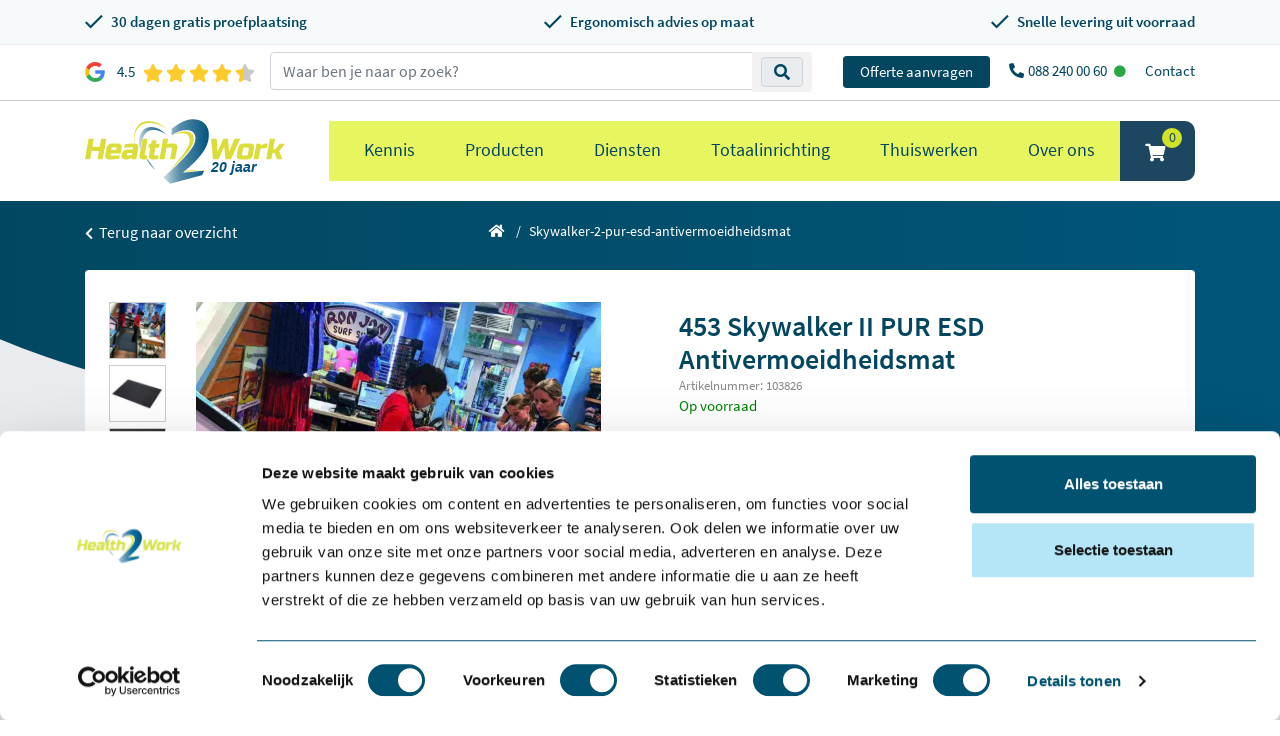

--- FILE ---
content_type: text/html; charset=UTF-8
request_url: https://www.health2work.nl/skywalker-2-pur-esd-antivermoeidheidsmat
body_size: 26134
content:
  
<!doctype html>
<html lang="nl-NL">
<head>
    <!-- Required meta tags -->
    <meta charset="utf-8">
    <meta http-equiv="Cache-Control" content="no-cache, no-store, must-revalidate" />
    <meta http-equiv="Pragma" content="no-cache" />
    <meta http-equiv="Expires" content="0" />
    <meta name="viewport" content="width=device-width, initial-scale=1, maximum-scale=1.0 shrink-to-fit=no">
    <meta http-equiv="X-UA-Compatible" content="IE=edge" />

    <link rel="icon" type="image/png" href="https://www.health2work.nl/assets/uploads/favicon.png">

            <script id="Cookiebot" src="https://consent.cookiebot.com/uc.js" data-cbid="8d85b59c-3c6d-4783-baef-7c334addf829" data-blockingmode="auto" type="text/javascript"></script>
    
    	<meta name="robots" content="index,follow" data-type="prod">
                                                                                                                <link rel="alternate" href="https://www.health2work.nl/skywalker-2-pur-esd-antivermoeidheidsmat" hreflang="x-default">
                                <link rel="alternate" href="https://www.health2work.nl/skywalker-2-pur-esd-antivermoeidheidsmat" hreflang="nl-nl">
                                                                            <link rel="alternate" href="https://www.health2work.be/skywalker-2-pur-esd-antivermoeidheidsmat" hreflang="nl-be">
                                                                            <link rel="alternate" href="https://www.health2work.be/fr/453-skywalker-ii-pur-esd-tapis-anti-fatigue" hreflang="fr-fr">
                        
    
        <meta name="description" content="Elektrostatische (ESD) veiligheidsmat. Geformuleerd om statische elektriciteit af te voeren en beschermt zowel personeel als apparatuur tegen elektrische schokken. Unieke werkplaatsmat garandeert optimale ergonomische effecten in stationaire staande posities. Kiezelmotief zorgt voor antislip.">

    <meta name="csrf-token" content="wiV1WBPSUpnUDQ_tvVmnRWkIuQ6rcgBdZcBTwwK-Q7H5jC9gkIwJTrBqGxAqtgDTm0I5veswwz8Yfc897SpyCQesHoVU0zTIrrVVLue0RTk=">

    <link rel="preconnect" href="https://www.googletagmanager.com">
    <link rel="preconnect" href="https://www.google-analytics.com">
    <link rel="preconnect" href="https://diffuser-cdn.app-us1.com">

        
        
        
        
    <!--[if IE 9]>
      <link href="/assets/css/bootstrap.min.ie9.css" rel="stylesheet">
      <link href="/assets/css/internet-explorer-9.css" rel="stylesheet">
    <![endif]-->

            
	<title>            453 Skywalker II PUR ESD Antivermoeidheidsmat industrie kopen - Health2Work
    </title>

    
    <script>
        var base_url = 'https://www.health2work.nl/';
    </script>

    <script src="https://apps.elfsight.com/p/platform.js" defer></script>

            <script type="text/javascript" async src="https://health2work.meeting8sync.nl/"></script>

        
    <script>
        window.dataLayer = window.dataLayer || [];
    </script>

            <script>(function(w,d,s,l,i){w[l]=w[l]||[];w[l].push({'gtm.start':
        new Date().getTime(),event:'gtm.js'});var f=d.getElementsByTagName(s)[0],
        j=d.createElement(s),dl=l!='dataLayer'?'&l='+l:'';j.async=true;j.src=
        'https://www.googletagmanager.com/gtm.js?id='+i+dl;f.parentNode.insertBefore(j,f);
        })(window,document,'script','dataLayer','GTM-NWHH6W');</script>
        
            <!-- Leadinfo tracking code -->
        <script> (function(l,e,a,d,i,n,f,o){if(!l[i]){l.GlobalLeadinfoNamespace=l.GlobalLeadinfoNamespace||[]; l.GlobalLeadinfoNamespace.push(i);l[i]=function(){(l[i].q=l[i].q||[]).push(arguments)};l[i].t=l[i].t||n; l[i].q=l[i].q||[];o=e.createElement(a);f=e.getElementsByTagName(a)[0];o.async=1;o.src=d;f.parentNode.insertBefore(o,f);} }(window,document,"script","https://cdn.leadinfo.net/ping.js","leadinfo","LI-65EB1DBF43C54")); </script>
        
<link href="/assets/css/cp-custom-v2.css?v=1702632675" rel="stylesheet">
<link href="/assets/css/fontawesome.min.css?v=1670973454" rel="stylesheet" async="async">
<link href="/assets/css/bootstrap.min.css?v=1670972852" rel="stylesheet" async="async">
<link href="/assets/css/jquery.fancybox.min.css?v=1670972852" rel="stylesheet" async="async">
<link href="/assets/css/slick.min.css?v=1670973421" rel="stylesheet">
<link href="/assets/css/style.min.css?v=1.5.28" rel="stylesheet" async="async">
<link href="/assets/css/single-product.min.css?v=1.1.8" rel="stylesheet">
<link href="https://www.health2work.nl/cpresources/a7ddade6/css/formie-theme.css?v=1762398877" rel="stylesheet"></head>
<body>                        <noscript><iframe src="https://www.googletagmanager.com/ns.html?id=GTM-NWHH6W" height="0" width="0" style="display:none;visibility:hidden"></iframe></noscript>
            
        
    <section class="usp-topbar">
    <div class="container">
        <div class="usp-list d-flex align-items-center justify-content-between flex-column flex-md-row">
            <div class="usp-item d-flex align-items-center">
                <img src="/assets/images/check-blue.svg" alt="Check" class="mr-2" width="18" height="18">
                <span class="font-weight-600 text-nowrap">30 dagen gratis proefplaatsing</span>
            </div>
            <div class="usp-item d-flex align-items-center">
                <img src="/assets/images/check-blue.svg" alt="Check" class="mr-2" width="18" height="18">
                <span class="font-weight-600 text-nowrap">Ergonomisch advies op maat</span>
            </div>
            <div class="usp-item d-flex align-items-center">
                <img src="/assets/images/check-blue.svg" alt="Check" class="mr-2" width="18" height="18">
                <span class="font-weight-600 text-nowrap">Snelle levering uit voorraad</span>
            </div>
        </div>
    </div>
</section>



    



<div class="position-fixed w-100" style="top: 0;z-index: 10;">
    <div class="topbar d-none d-lg-flex bg-white ie9-lg-inline-block w-100 text-right" style="border-bottom: 1px solid #ccc;">
                    <div class="container d-flex align-items-center upperMenu py-2">
                <div id="review-section">
                    <a href="https://www.google.com/search?sa=X&sca_esv=7cde1af5cef92f81&sca_upv=1&rlz=1C5CHFA_enNL1101NL1101&tbm=lcl&sxsrf=ADLYWIJKvxeOsuVCAWJ8kUL0PINOyI0wIQ:1720084783610&q=Health2Work+Surhuisterveen+Reviews&rflfq=1&num=20&stick=H4sIAAAAAAAAAONgkxIxNDA3NjC2tDS1sDQ3NTYzMjK0MNrAyPiKUckjNTGnJMMoPL8oWyG4tCijNLO4JLWoLDU1TyEotSwztbx4ESsRigDrfN7SZQAAAA&rldimm=10730399589753622182&hl=en-NL&ved=2ahUKEwiAuoqUh42HAxX_9QIHHeM0CmoQ9fQKegQIShAH&biw=2048&bih=1040&dpr=1#lkt=LocalPoiReviews" target="_blank" class="d-flex align-items-center">
                        <svg class="h-[20px] w-[20px] mr-2" viewBox="-3 0 262 262" xmlns="http://www.w3.org/2000/svg" preserveAspectRatio="xMidYMid"><path d="M255.878 133.451c0-10.734-.871-18.567-2.756-26.69H130.55v48.448h71.947c-1.45 12.04-9.283 30.172-26.69 42.356l-.244 1.622 38.755 30.023 2.685.268c24.659-22.774 38.875-56.282 38.875-96.027" fill="#4285F4"/><path d="M130.55 261.1c35.248 0 64.839-11.605 86.453-31.622l-41.196-31.913c-11.024 7.688-25.82 13.055-45.257 13.055-34.523 0-63.824-22.773-74.269-54.25l-1.531.13-40.298 31.187-.527 1.465C35.393 231.798 79.49 261.1 130.55 261.1" fill="#34A853"/><path d="M56.281 156.37c-2.756-8.123-4.351-16.827-4.351-25.82 0-8.994 1.595-17.697 4.206-25.82l-.073-1.73L15.26 71.312l-1.335.635C5.077 89.644 0 109.517 0 130.55s5.077 40.905 13.925 58.602l42.356-32.782" fill="#FBBC05"/><path d="M130.55 50.479c24.514 0 41.05 10.589 50.479 19.438l36.844-35.974C195.245 12.91 165.798 0 130.55 0 79.49 0 35.393 29.301 13.925 71.947l42.211 32.783c10.59-31.477 39.891-54.251 74.414-54.251" fill="#EB4335"/></svg>

                        <span class="ml-1 mr-2">4.5</span>

                        <div class="stars">
                            <svg viewBox="0 0 576 512" width="100" title="star">
                                <path d="M259.3 17.8L194 150.2 47.9 171.5c-26.2 3.8-36.7 36.1-17.7 54.6l105.7 103-25 145.5c-4.5 26.3 23.2 46 46.4 33.7L288 439.6l130.7 68.7c23.2 12.2 50.9-7.4 46.4-33.7l-25-145.5 105.7-103c19-18.5 8.5-50.8-17.7-54.6L382 150.2 316.7 17.8c-11.7-23.6-45.6-23.9-57.4 0z" />
                            </svg>
                            <svg viewBox="0 0 576 512" width="100" title="star">
                                <path d="M259.3 17.8L194 150.2 47.9 171.5c-26.2 3.8-36.7 36.1-17.7 54.6l105.7 103-25 145.5c-4.5 26.3 23.2 46 46.4 33.7L288 439.6l130.7 68.7c23.2 12.2 50.9-7.4 46.4-33.7l-25-145.5 105.7-103c19-18.5 8.5-50.8-17.7-54.6L382 150.2 316.7 17.8c-11.7-23.6-45.6-23.9-57.4 0z" />
                            </svg>
                            <svg viewBox="0 0 576 512" width="100" title="star">
                                <path d="M259.3 17.8L194 150.2 47.9 171.5c-26.2 3.8-36.7 36.1-17.7 54.6l105.7 103-25 145.5c-4.5 26.3 23.2 46 46.4 33.7L288 439.6l130.7 68.7c23.2 12.2 50.9-7.4 46.4-33.7l-25-145.5 105.7-103c19-18.5 8.5-50.8-17.7-54.6L382 150.2 316.7 17.8c-11.7-23.6-45.6-23.9-57.4 0z" />
                            </svg>
                            <svg viewBox="0 0 576 512" width="100" title="star">
                                <path d="M259.3 17.8L194 150.2 47.9 171.5c-26.2 3.8-36.7 36.1-17.7 54.6l105.7 103-25 145.5c-4.5 26.3 23.2 46 46.4 33.7L288 439.6l130.7 68.7c23.2 12.2 50.9-7.4 46.4-33.7l-25-145.5 105.7-103c19-18.5 8.5-50.8-17.7-54.6L382 150.2 316.7 17.8c-11.7-23.6-45.6-23.9-57.4 0z" />
                            </svg>
                            <svg viewBox="0 0 576 512" width="100" title="star">
                                <path d="M259.3 17.8L194 150.2 47.9 171.5c-26.2 3.8-36.7 36.1-17.7 54.6l105.7 103-25 145.5c-4.5 26.3 23.2 46 46.4 33.7L288 439.6l130.7 68.7c23.2 12.2 50.9-7.4 46.4-33.7l-25-145.5 105.7-103c19-18.5 8.5-50.8-17.7-54.6L382 150.2 316.7 17.8c-11.7-23.6-45.6-23.9-57.4 0z" />
                            </svg>

                            <div class="cover" style="width: 10%;"></div>
                        </div>
                    </a>
                </div>

                <script type="text/javascript">
                    window.csrfTokenName = "CRAFT_CSRF_TOKEN";
                    window.csrfTokenValue = "wiV1WBPSUpnUDQ_tvVmnRWkIuQ6rcgBdZcBTwwK\u002DQ7H5jC9gkIwJTrBqGxAqtgDTm0I5veswwz8Yfc897SpyCQesHoVU0zTIrrVVLue0RTk\u003D";
                </script>

                <div class="d-flex w-100 align-items-center">
                    <div class="search-parent p-0 nav-item d-lg-block ie9-inline-block flex-grow-1">
                        <div class="container-fluid">
                            <div class="input-group justify-content-lg-center">
                                <div class="search-bar w-100">
                                    <div class="input-group">
                                        <input type="text"
                                            name="k"
                                            class="form-control search-bar-input ie9-inline-block"
                                            placeholder="Waar ben je naar op zoek?"
                                            value=""
                                            aria-label="zoeken op trefwoord">

                                        <div class="input-group-append search-icon ie9-inline-block">
                                            <button type="button" class="btn btn-sm btn-light search-btn ie9-search-btn">
                                                <span class="input-group-text">
                                                    <i class="fas fa-search text-primary"></i>
                                                </span>
                                            </button>
                                        </div>
                                    </div>
                                </div>
                            </div>
                        </div>

                        <div class="quick-search well well-sm w-100 px-0 mx-0" style="display:none;">
                            <div class="container-fluid">
                                <div class="list-group searchResults ie10-d-block"></div>
                            </div>
                        </div>
                    </div>

                    <div id="contact-section" class="flex-shrink-0">
                        <a href="/contact" class="ml-3 btn btn-primary btn-sm px-3">Offerte aanvragen</a>

                                                                                    <a href="tel:0882400060" class="ml-3">
                                    <i class="fas fa-phone fa-rotate-90 mr-1"></i>088 240 00 60
                                    <i class="fas fa-circle text-success ml-1" style="font-size: 12px"></i>                                </a>
                                                                                                                <a href="https://www.health2work.nl/contact" class="ml-3">Contact</a>
                                                                            
                        
                                            </div>
                </div>
            </div>
            </div>

    <nav class="nav navbar navbar-expand-lg justify-content-center flex-column pt-0 pb-0">
        <div class="container position-relative">
            <a href="tel:0882400060" class="upperMenuPhone d-lg-none">
                <span class="h2"><i class="fas fa-phone fa-rotate-90"></i></span>
            </a>

            <a class="navbar-brand d-inline-flex ie9-navbar-brand" href="https://www.health2work.nl/">
                                <img class="ie9-nav-brand-img" src="/assets/images/logo-20jaar-v2.svg"
                    width="200"
                    height="65"
                    alt="Health2Work 20 jaar">
            </a>

            <button class="navbar-toggler hamburger hamburger--spring-r closeFullCat" type="button" data-toggle="collapse" aria-expanded="false" aria-label="Toggle navigation">
                <span class="hamburger-box">
                    <span class="hamburger-inner"></span>
                </span>
            </button>
            <div class="collapse navbar-collapse">
                <div class="w-100 py-2 d-lg-none">
                    
                                    </div>

                                <div class="d-flex ml-auto">
                    <ul class="navbar-nav mr-auto lg-end ">
                                                                                                                <li class="nav-item nav-item-with-children">
                                    <a href="https://www.health2work.nl/kennis" class="nav-link text-primary">Kennis</a>

                                                                                                                                                                                                                                                                                                                                                                                                                                                                    
                                                                            <div x-data="{ isMobile: window.innerWidth < 992 }" x-init="window.addEventListener('resize', () => isMobile = window.innerWidth < 992)">
                                            <ul class="nav-nomega-dropdown-content" x-show="!isMobile">
                                                                                                    <li>
                                                        <a href="https://www.health2work.nl/blog">De Health2Work blog</a>
                                                    </li>
                                                                                                    <li>
                                                        <a href="https://www.health2work.nl/workshops">Workshops</a>
                                                    </li>
                                                                                                    <li>
                                                        <a href="https://www.health2work.nl/innovaties">Innovaties</a>
                                                    </li>
                                                                                                    <li>
                                                        <a href="https://www.health2work.nl/de-ergonomiegids">Dé Ergonomiegids</a>
                                                    </li>
                                                                                                    <li>
                                                        <a href="https://www.health2work.nl/kennisbank">Kennisbank</a>
                                                    </li>
                                                                                            </ul>
                                        </div>
                                                                                                        </li>
                                                                                                                                            <li class="nav-item nav-item-with-children">
                                    <a href="https://www.health2work.nl/producten" class="nav-link text-primary">Producten</a>

                                                                                                                                                                                                                                                                                                                                                                                                                                                                                                                                                                                                                                                                                                                                        
                                                                            <ul class="nav-dropdown-content">
                                            <div class="container">
                                                <div class="d-flex flex-wrap row bg-white">
                                                                                                            <ul class="main-mega-menu col-12 col-lg-4 col-xl-3">
                                                            <li class="main-mega-menu-subtitle">
                                                                <a href="https://www.health2work.nl/producten/kantoor" class="child-title">Kantoor</a>
                                                            </li>

                                                            <ul class="d-flex flex-column align-items-start">
                                                                                                                                    <div class="position-relative" x-data="{ openChildren: false, parentWidth: 0 }" x-on:mouseover.away="openChildren = false">
                                                                        <li class="grand-child">
                                                                            <a x-ref="parent_width" x-on:mouseover="openChildren = true, parentWidth = $refs.parent_width.offsetWidth" href="https://www.health2work.nl/producten/kantoor/zitoplossing">Zitoplossingen</a>
                                                                        </li>

                                                                                                                                                                                                                                                                                                                                                                                                                                                                                                                                                        <ul class="mega-grand-children" x-show="openChildren" :style="{ marginLeft: parentWidth + 'px' }">
                                                                                                                                                                            <li>
                                                                                            <a href="https://www.health2work.nl/producten/kantoor/zitoplossing/ergonomische-bureaustoelen">Ergonomische bureaustoelen</a>
                                                                                        </li>
                                                                                                                                                                            <li>
                                                                                            <a href="https://www.health2work.nl/producten/kantoor/zitoplossing/producten-kantoor-zitoplossing-baliestoelen">Baliestoelen</a>
                                                                                        </li>
                                                                                                                                                                            <li>
                                                                                            <a href="https://www.health2work.nl/producten/kantoor/zitoplossing/zadelkrukken">Zadelkrukken</a>
                                                                                        </li>
                                                                                                                                                                            <li>
                                                                                            <a href="https://www.health2work.nl/producten/kantoor/zitoplossing/bureaufietsen">Bureaufietsen</a>
                                                                                        </li>
                                                                                                                                                                            <li>
                                                                                            <a href="https://www.health2work.nl/producten/kantoor/zitoplossing/zitballen">Zitballen</a>
                                                                                        </li>
                                                                                                                                                                            <li>
                                                                                            <a href="https://www.health2work.nl/producten/kantoor/zitoplossing/zit-hulpmiddelen">Zit hulpmiddelen</a>
                                                                                        </li>
                                                                                                                                                                            <li>
                                                                                            <a href="https://www.health2work.nl/producten/kantoor/zitoplossing/varier-kniestoel">Varier kniestoel</a>
                                                                                        </li>
                                                                                                                                                                            <li>
                                                                                            <a href="https://www.health2work.nl/producten/kantoor/zitoplossing/trippelstoel">Trippelstoel</a>
                                                                                        </li>
                                                                                                                                                                            <li>
                                                                                            <a href="https://www.health2work.nl/producten/kantoor/zitoplossing/vergaderstoelen">Vergaderstoel</a>
                                                                                        </li>
                                                                                                                                                                            <li>
                                                                                            <a href="https://www.health2work.nl/producten/kantoor/zitoplossing/vloermatten">Vloermat bureaustoel</a>
                                                                                        </li>
                                                                                                                                                                            <li>
                                                                                            <a href="https://www.health2work.nl/producten/kantoor/zitoplossing/controller-24-uurs-bureaustoelen">Controller - 24 uurs bureaustoelen</a>
                                                                                        </li>
                                                                                                                                                                            <li>
                                                                                            <a href="https://www.health2work.nl/producten/kantoor/zitoplossing/zit-sta-hulpen">Zit-stahulp</a>
                                                                                        </li>
                                                                                                                                                                    </ul>
                                                                                                                                                                                                                        </div>
                                                                                                                                    <div class="position-relative" x-data="{ openChildren: false, parentWidth: 0 }" x-on:mouseover.away="openChildren = false">
                                                                        <li class="grand-child">
                                                                            <a x-ref="parent_width" x-on:mouseover="openChildren = true, parentWidth = $refs.parent_width.offsetWidth" href="https://www.health2work.nl/producten/kantoor/bureaus">Bureaus</a>
                                                                        </li>

                                                                                                                                                                                                                                                                                                                                                                                                                                                                                                                                                        <ul class="mega-grand-children" x-show="openChildren" :style="{ marginLeft: parentWidth + 'px' }">
                                                                                                                                                                            <li>
                                                                                            <a href="https://www.health2work.nl/producten/kantoor/bureaus/zit-sta-bureau">Zit sta Bureau</a>
                                                                                        </li>
                                                                                                                                                                            <li>
                                                                                            <a href="https://www.health2work.nl/producten/kantoor/bureaus/kabelmanagement">Kabelmanagement</a>
                                                                                        </li>
                                                                                                                                                                            <li>
                                                                                            <a href="https://www.health2work.nl/producten/kantoor/bureaus/vergadertafels">Vergadertafels</a>
                                                                                        </li>
                                                                                                                                                                            <li>
                                                                                            <a href="https://www.health2work.nl/producten/kantoor/bureaus/zit-zit-bureau">Zit zit Bureau</a>
                                                                                        </li>
                                                                                                                                                                            <li>
                                                                                            <a href="https://www.health2work.nl/producten/kantoor/bureaus/zit-sta-werkstations">Zit sta werkstations</a>
                                                                                        </li>
                                                                                                                                                                    </ul>
                                                                                                                                                                                                                        </div>
                                                                                                                                    <div class="position-relative" x-data="{ openChildren: false, parentWidth: 0 }" x-on:mouseover.away="openChildren = false">
                                                                        <li class="grand-child">
                                                                            <a x-ref="parent_width" x-on:mouseover="openChildren = true, parentWidth = $refs.parent_width.offsetWidth" href="https://www.health2work.nl/producten/kantoor/dynamisch-werken">Dynamisch werken</a>
                                                                        </li>

                                                                                                                                                                                                                                                                                                                                                                                                                                                                                                                                                        <ul class="mega-grand-children" x-show="openChildren" :style="{ marginLeft: parentWidth + 'px' }">
                                                                                                                                                                            <li>
                                                                                            <a href="https://www.health2work.nl/producten/kantoor/dynamisch-werken/bureaufiets">Bureaufiets</a>
                                                                                        </li>
                                                                                                                                                                            <li>
                                                                                            <a href="https://www.health2work.nl/producten/kantoor/dynamisch-werken/dynamisch-meubilair">Dynamisch meubilair</a>
                                                                                        </li>
                                                                                                                                                                            <li>
                                                                                            <a href="https://www.health2work.nl/producten/kantoor/dynamisch-werken/dynamisch-zitten">Dynamisch zitten</a>
                                                                                        </li>
                                                                                                                                                                            <li>
                                                                                            <a href="https://www.health2work.nl/producten/kantoor/dynamisch-werken/dynamisch-vergaderen">Dynamisch vergaderen</a>
                                                                                        </li>
                                                                                                                                                                            <li>
                                                                                            <a href="https://www.health2work.nl/producten/kantoor/dynamisch-werken/dynamisch-staan">Dynamisch staan</a>
                                                                                        </li>
                                                                                                                                                                            <li>
                                                                                            <a href="https://www.health2work.nl/producten/kantoor/dynamisch-werken/loopband">Loopband</a>
                                                                                        </li>
                                                                                                                                                                            <li>
                                                                                            <a href="https://www.health2work.nl/producten/kantoor/dynamisch-werken/zit-sta-bureau">Zit sta bureau</a>
                                                                                        </li>
                                                                                                                                                                    </ul>
                                                                                                                                                                                                                        </div>
                                                                                                                                    <div class="position-relative" x-data="{ openChildren: false, parentWidth: 0 }" x-on:mouseover.away="openChildren = false">
                                                                        <li class="grand-child">
                                                                            <a x-ref="parent_width" x-on:mouseover="openChildren = true, parentWidth = $refs.parent_width.offsetWidth" href="https://www.health2work.nl/producten/kantoor/ergonomische-muizen">Ergonomische muis</a>
                                                                        </li>

                                                                                                                                                                                                                                                                                                                                                                                                                                                                                                                                                        <ul class="mega-grand-children" x-show="openChildren" :style="{ marginLeft: parentWidth + 'px' }">
                                                                                                                                                                            <li>
                                                                                            <a href="https://www.health2work.nl/producten/kantoor/ergonomische-muizen/verticale-muizen">Verticaal</a>
                                                                                        </li>
                                                                                                                                                                            <li>
                                                                                            <a href="https://www.health2work.nl/producten/kantoor/ergonomische-muizen/handshoe">Handshoe</a>
                                                                                        </li>
                                                                                                                                                                            <li>
                                                                                            <a href="https://www.health2work.nl/producten/kantoor/ergonomische-muizen/centrische-muizen">Centrische muis</a>
                                                                                        </li>
                                                                                                                                                                            <li>
                                                                                            <a href="https://www.health2work.nl/producten/kantoor/ergonomische-muizen/asymmetrisch-muizen">Asymmetrisch</a>
                                                                                        </li>
                                                                                                                                                                            <li>
                                                                                            <a href="https://www.health2work.nl/producten/kantoor/ergonomische-muizen/trackball-muizen">Trackball muis</a>
                                                                                        </li>
                                                                                                                                                                            <li>
                                                                                            <a href="https://www.health2work.nl/producten/kantoor/ergonomische-muizen/specials">Specials</a>
                                                                                        </li>
                                                                                                                                                                            <li>
                                                                                            <a href="https://www.health2work.nl/producten/kantoor/ergonomische-muizen/cleanroom-waterdicht-ip66">Cleanroom - waterdicht IP66</a>
                                                                                        </li>
                                                                                                                                                                            <li>
                                                                                            <a href="https://www.health2work.nl/producten/kantoor/ergonomische-muizen/pedaalmuizen">Pedaalmuis</a>
                                                                                        </li>
                                                                                                                                                                            <li>
                                                                                            <a href="https://www.health2work.nl/producten/kantoor/ergonomische-muizen/pen-en-touchpad">Penmuis en touchpad</a>
                                                                                        </li>
                                                                                                                                                                            <li>
                                                                                            <a href="https://www.health2work.nl/producten/kantoor/ergonomische-muizen/ontdek-muizen-van-mousetrapper">Ontdek Mousetrapper</a>
                                                                                        </li>
                                                                                                                                                                            <li>
                                                                                            <a href="https://www.health2work.nl/producten/kantoor/ergonomische-muizen/links">Links</a>
                                                                                        </li>
                                                                                                                                                                    </ul>
                                                                                                                                                                                                                        </div>
                                                                                                                                    <div class="position-relative" x-data="{ openChildren: false, parentWidth: 0 }" x-on:mouseover.away="openChildren = false">
                                                                        <li class="grand-child">
                                                                            <a x-ref="parent_width" x-on:mouseover="openChildren = true, parentWidth = $refs.parent_width.offsetWidth" href="https://www.health2work.nl/producten/kantoor/ergonomisch-toetsenbord">Ergonomisch toetsenbord</a>
                                                                        </li>

                                                                                                                                                                                                                                                                                                                                                                                                                                                                                                                                                        <ul class="mega-grand-children" x-show="openChildren" :style="{ marginLeft: parentWidth + 'px' }">
                                                                                                                                                                            <li>
                                                                                            <a href="https://www.health2work.nl/producten/kantoor/ergonomisch-toetsenbord/compact-toetsenborden">Compact</a>
                                                                                        </li>
                                                                                                                                                                            <li>
                                                                                            <a href="https://www.health2work.nl/producten/kantoor/ergonomisch-toetsenbord/numeriek-toetsenborden">Numeriek</a>
                                                                                        </li>
                                                                                                                                                                            <li>
                                                                                            <a href="https://www.health2work.nl/producten/kantoor/ergonomisch-toetsenbord/specials-toetsenborden">Specials</a>
                                                                                        </li>
                                                                                                                                                                            <li>
                                                                                            <a href="https://www.health2work.nl/producten/kantoor/ergonomisch-toetsenbord/gesplitst-toetsenborden">Gesplitst</a>
                                                                                        </li>
                                                                                                                                                                            <li>
                                                                                            <a href="https://www.health2work.nl/producten/kantoor/ergonomisch-toetsenbord/semi-compact-toetsenbord">Semi-Compact Toetsenbord</a>
                                                                                        </li>
                                                                                                                                                                            <li>
                                                                                            <a href="https://www.health2work.nl/producten/kantoor/ergonomisch-toetsenbord/cleanroom-waterdicht-ip66">Cleanroom - waterdicht IP66</a>
                                                                                        </li>
                                                                                                                                                                    </ul>
                                                                                                                                                                                                                        </div>
                                                                                                                                    <div class="position-relative" x-data="{ openChildren: false, parentWidth: 0 }" x-on:mouseover.away="openChildren = false">
                                                                        <li class="grand-child">
                                                                            <a x-ref="parent_width" x-on:mouseover="openChildren = true, parentWidth = $refs.parent_width.offsetWidth" href="https://www.health2work.nl/producten/kantoor/ergonomische-accessoires">Ergonomische accessoires</a>
                                                                        </li>

                                                                                                                                                                                                                                                                                                                                                                                                                                                                                                                                                        <ul class="mega-grand-children" x-show="openChildren" :style="{ marginLeft: parentWidth + 'px' }">
                                                                                                                                                                            <li>
                                                                                            <a href="https://www.health2work.nl/producten/kantoor/ergonomische-accessoires/cpu-houders">CPU-houders</a>
                                                                                        </li>
                                                                                                                                                                            <li>
                                                                                            <a href="https://www.health2work.nl/producten/kantoor/ergonomische-accessoires/verlichting">Verlichting</a>
                                                                                        </li>
                                                                                                                                                                            <li>
                                                                                            <a href="https://www.health2work.nl/producten/kantoor/ergonomische-accessoires/voetensteun">Voetensteun</a>
                                                                                        </li>
                                                                                                                                                                            <li>
                                                                                            <a href="https://www.health2work.nl/producten/kantoor/ergonomische-accessoires/monitor-arm">Monitor arm</a>
                                                                                        </li>
                                                                                                                                                                            <li>
                                                                                            <a href="https://www.health2work.nl/producten/kantoor/ergonomische-accessoires/arm-en-polssteunen">Arm- en polssteunen</a>
                                                                                        </li>
                                                                                                                                                                            <li>
                                                                                            <a href="https://www.health2work.nl/producten/kantoor/ergonomische-accessoires/monitor-verhogers">Monitorverhogers</a>
                                                                                        </li>
                                                                                                                                                                            <li>
                                                                                            <a href="https://www.health2work.nl/producten/kantoor/ergonomische-accessoires/ipad-en-tablethulpmiddelen">iPad en tablethulpmiddelen</a>
                                                                                        </li>
                                                                                                                                                                            <li>
                                                                                            <a href="https://www.health2work.nl/producten/kantoor/ergonomische-accessoires/laptopstandaarden">Laptop standaard</a>
                                                                                        </li>
                                                                                                                                                                            <li>
                                                                                            <a href="https://www.health2work.nl/producten/kantoor/ergonomische-accessoires/documenthouders">Documenthouders</a>
                                                                                        </li>
                                                                                                                                                                            <li>
                                                                                            <a href="https://www.health2work.nl/producten/kantoor/ergonomische-accessoires/headsets">Headsets</a>
                                                                                        </li>
                                                                                                                                                                            <li>
                                                                                            <a href="https://www.health2work.nl/producten/kantoor/ergonomische-accessoires/kasten-ladeblokken">Kasten en ladeblokken</a>
                                                                                        </li>
                                                                                                                                                                    </ul>
                                                                                                                                                                                                                        </div>
                                                                                                                                    <div class="position-relative" x-data="{ openChildren: false, parentWidth: 0 }" x-on:mouseover.away="openChildren = false">
                                                                        <li class="grand-child">
                                                                            <a x-ref="parent_width" x-on:mouseover="openChildren = true, parentWidth = $refs.parent_width.offsetWidth" href="https://www.health2work.nl/producten/kantoor/ruimte-verbeteringen">Ruimte verbeteringen</a>
                                                                        </li>

                                                                                                                                                                                                                                                                                                                                                                                                                                                                                                                                                        <ul class="mega-grand-children" x-show="openChildren" :style="{ marginLeft: parentWidth + 'px' }">
                                                                                                                                                                            <li>
                                                                                            <a href="https://www.health2work.nl/producten/kantoor/ruimte-verbeteringen/concentratieruimtes-en-belcellen">Concentratieruimtes en belcellen</a>
                                                                                        </li>
                                                                                                                                                                            <li>
                                                                                            <a href="https://www.health2work.nl/producten/kantoor/ruimte-verbeteringen/akoestische-verlichting">Verlichting</a>
                                                                                        </li>
                                                                                                                                                                            <li>
                                                                                            <a href="https://www.health2work.nl/producten/kantoor/ruimte-verbeteringen/akoestische-plafondpanelen">Akoestische plafondpanelen</a>
                                                                                        </li>
                                                                                                                                                                            <li>
                                                                                            <a href="https://www.health2work.nl/producten/kantoor/ruimte-verbeteringen/akoestische-wandpanelen">Akoestische wandpanelen</a>
                                                                                        </li>
                                                                                                                                                                            <li>
                                                                                            <a href="https://www.health2work.nl/producten/kantoor/ruimte-verbeteringen/ontfocussen">Ontfocussen</a>
                                                                                        </li>
                                                                                                                                                                            <li>
                                                                                            <a href="https://www.health2work.nl/producten/kantoor/ruimte-verbeteringen/akoestische-bureauschermen">Bureauschermen</a>
                                                                                        </li>
                                                                                                                                                                            <li>
                                                                                            <a href="https://www.health2work.nl/producten/kantoor/ruimte-verbeteringen/akoestische-vrijstaande-wanden">Vrijstaande wanden</a>
                                                                                        </li>
                                                                                                                                                                            <li>
                                                                                            <a href="https://www.health2work.nl/producten/kantoor/ruimte-verbeteringen/akoestisch-meubilair">Meubilair</a>
                                                                                        </li>
                                                                                                                                                                    </ul>
                                                                                                                                                                                                                        </div>
                                                                                                                                    <div class="position-relative" x-data="{ openChildren: false, parentWidth: 0 }" x-on:mouseover.away="openChildren = false">
                                                                        <li class="grand-child">
                                                                            <a x-ref="parent_width" x-on:mouseover="openChildren = true, parentWidth = $refs.parent_width.offsetWidth" href="https://www.health2work.nl/producten/kantoor/software">Software</a>
                                                                        </li>

                                                                                                                                                                                                                                                                                                                                                                                                                                                                                                                                                        <ul class="mega-grand-children" x-show="openChildren" :style="{ marginLeft: parentWidth + 'px' }">
                                                                                                                                                                            <li>
                                                                                            <a href="https://www.health2work.nl/producten/kantoor/software/healthy-workplace-coach">Healthy Workplace Coach</a>
                                                                                        </li>
                                                                                                                                                                            <li>
                                                                                            <a href="https://www.health2work.nl/producten/kantoor/software/spraakherkenning">Spraakherkenning</a>
                                                                                        </li>
                                                                                                                                                                    </ul>
                                                                                                                                                                                                                        </div>
                                                                                                                            </ul>
                                                        </ul>
                                                                                                            <ul class="main-mega-menu col-12 col-lg-4 col-xl-3">
                                                            <li class="main-mega-menu-subtitle">
                                                                <a href="https://www.health2work.nl/producten/zorg" class="child-title">Zorg</a>
                                                            </li>

                                                            <ul class="d-flex flex-column align-items-start">
                                                                                                                                    <div class="position-relative" x-data="{ openChildren: false, parentWidth: 0 }" x-on:mouseover.away="openChildren = false">
                                                                        <li class="grand-child">
                                                                            <a x-ref="parent_width" x-on:mouseover="openChildren = true, parentWidth = $refs.parent_width.offsetWidth" href="https://www.health2work.nl/producten/zorg/ergonomische-accessoires">Ergonomische accessoires</a>
                                                                        </li>

                                                                                                                                                                                                                                                                                                                                                                                                                                                                                                                                                        <ul class="mega-grand-children" x-show="openChildren" :style="{ marginLeft: parentWidth + 'px' }">
                                                                                                                                                                            <li>
                                                                                            <a href="https://www.health2work.nl/producten/zorg/ergonomische-accessoires/zorgmatrassen">Zorgmatrassen</a>
                                                                                        </li>
                                                                                                                                                                    </ul>
                                                                                                                                                                                                                        </div>
                                                                                                                                    <div class="position-relative" x-data="{ openChildren: false, parentWidth: 0 }" x-on:mouseover.away="openChildren = false">
                                                                        <li class="grand-child">
                                                                            <a x-ref="parent_width" x-on:mouseover="openChildren = true, parentWidth = $refs.parent_width.offsetWidth" href="https://www.health2work.nl/producten/zorg/cleanroom">Cleanroom</a>
                                                                        </li>

                                                                                                                                                                                                                                                                                                                                                                                                                                                                                                                                                        <ul class="mega-grand-children" x-show="openChildren" :style="{ marginLeft: parentWidth + 'px' }">
                                                                                                                                                                            <li>
                                                                                            <a href="https://www.health2work.nl/producten/zorg/cleanroom/cleanroom-muizen-ip66">Cleanroom Muizen IP66</a>
                                                                                        </li>
                                                                                                                                                                            <li>
                                                                                            <a href="https://www.health2work.nl/producten/zorg/cleanroom/cleanroom-toetsenborden-ip66">Cleanroom Toetsenborden IP66</a>
                                                                                        </li>
                                                                                                                                                                            <li>
                                                                                            <a href="https://www.health2work.nl/producten/zorg/cleanroom/cleanroom-stoelen">Cleanroom stoelen</a>
                                                                                        </li>
                                                                                                                                                                    </ul>
                                                                                                                                                                                                                        </div>
                                                                                                                                    <div class="position-relative" x-data="{ openChildren: false, parentWidth: 0 }" x-on:mouseover.away="openChildren = false">
                                                                        <li class="grand-child">
                                                                            <a x-ref="parent_width" x-on:mouseover="openChildren = true, parentWidth = $refs.parent_width.offsetWidth" href="https://www.health2work.nl/producten/zorg/fysieke-belasting-rond-het-bed">Fysieke belasting rond het bed</a>
                                                                        </li>

                                                                                                                                                                                                                                                                                                                                                                                                                                                                                                                                                        <ul class="mega-grand-children" x-show="openChildren" :style="{ marginLeft: parentWidth + 'px' }">
                                                                                                                                                                            <li>
                                                                                            <a href="https://www.health2work.nl/producten/zorg/fysieke-belasting-rond-het-bed/wissellig-en-draaisystemen">Wissellig- en draaisystemen</a>
                                                                                        </li>
                                                                                                                                                                            <li>
                                                                                            <a href="https://www.health2work.nl/producten/zorg/fysieke-belasting-rond-het-bed/glijlakens">Glijlakens</a>
                                                                                        </li>
                                                                                                                                                                            <li>
                                                                                            <a href="https://www.health2work.nl/producten/zorg/fysieke-belasting-rond-het-bed/zit-sta-transfer">Zit-sta transfer</a>
                                                                                        </li>
                                                                                                                                                                            <li>
                                                                                            <a href="https://www.health2work.nl/producten/zorg/fysieke-belasting-rond-het-bed/mobiele-hefstoelen">Mobiele hefstoelen</a>
                                                                                        </li>
                                                                                                                                                                            <li>
                                                                                            <a href="https://www.health2work.nl/producten/zorg/fysieke-belasting-rond-het-bed/exoskeletten">Exoskelet</a>
                                                                                        </li>
                                                                                                                                                                            <li>
                                                                                            <a href="https://www.health2work.nl/producten/zorg/fysieke-belasting-rond-het-bed/hoog-laag-bedden">Hoog-laag bedden</a>
                                                                                        </li>
                                                                                                                                                                    </ul>
                                                                                                                                                                                                                        </div>
                                                                                                                                    <div class="position-relative" x-data="{ openChildren: false, parentWidth: 0 }" x-on:mouseover.away="openChildren = false">
                                                                        <li class="grand-child">
                                                                            <a x-ref="parent_width" x-on:mouseover="openChildren = true, parentWidth = $refs.parent_width.offsetWidth" href="https://www.health2work.nl/producten/zorg/zitoplossingen">Zitoplossingen</a>
                                                                        </li>

                                                                                                                                                                                                                                                                                                                                                                                                                                                                                                                                                        <ul class="mega-grand-children" x-show="openChildren" :style="{ marginLeft: parentWidth + 'px' }">
                                                                                                                                                                            <li>
                                                                                            <a href="https://www.health2work.nl/producten/zorg/zitoplossingen/sta-op-stoelen">Sta op stoel</a>
                                                                                        </li>
                                                                                                                                                                            <li>
                                                                                            <a href="https://www.health2work.nl/producten/zorg/zitoplossingen/specialistische-zorgstoelen">Specialistische zorgstoelen</a>
                                                                                        </li>
                                                                                                                                                                            <li>
                                                                                            <a href="https://www.health2work.nl/producten/zorg/zitoplossingen/eetkamerstoelen">Eetkamerstoelen</a>
                                                                                        </li>
                                                                                                                                                                            <li>
                                                                                            <a href="https://www.health2work.nl/producten/zorg/zitoplossingen/relaxfauteuils">Relaxfauteuils</a>
                                                                                        </li>
                                                                                                                                                                            <li>
                                                                                            <a href="https://www.health2work.nl/producten/zorg/zitoplossingen/trippelstoelen">Trippelstoelen</a>
                                                                                        </li>
                                                                                                                                                                    </ul>
                                                                                                                                                                                                                        </div>
                                                                                                                                    <div class="position-relative" x-data="{ openChildren: false, parentWidth: 0 }" x-on:mouseover.away="openChildren = false">
                                                                        <li class="grand-child">
                                                                            <a x-ref="parent_width" x-on:mouseover="openChildren = true, parentWidth = $refs.parent_width.offsetWidth" href="https://www.health2work.nl/producten/zorg/houdingen">Houdingen</a>
                                                                        </li>

                                                                                                                                                                                                                                                                                                                                                                                                                                                                                                                                                        <ul class="mega-grand-children" x-show="openChildren" :style="{ marginLeft: parentWidth + 'px' }">
                                                                                                                                                                            <li>
                                                                                            <a href="https://www.health2work.nl/producten/zorg/houdingen/douche-en-toilethulpmiddelen">Douche- en toilethulpmiddelen</a>
                                                                                        </li>
                                                                                                                                                                            <li>
                                                                                            <a href="https://www.health2work.nl/producten/zorg/houdingen/behandelstoelen">Behandelstoelen</a>
                                                                                        </li>
                                                                                                                                                                            <li>
                                                                                            <a href="https://www.health2work.nl/producten/zorg/houdingen/mobiele-werkplek">Mobiele werkplek</a>
                                                                                        </li>
                                                                                                                                                                            <li>
                                                                                            <a href="https://www.health2work.nl/producten/zorg/houdingen/werkkrukken">Werkkrukken</a>
                                                                                        </li>
                                                                                                                                                                    </ul>
                                                                                                                                                                                                                        </div>
                                                                                                                                    <div class="position-relative" x-data="{ openChildren: false, parentWidth: 0 }" x-on:mouseover.away="openChildren = false">
                                                                        <li class="grand-child">
                                                                            <a x-ref="parent_width" x-on:mouseover="openChildren = true, parentWidth = $refs.parent_width.offsetWidth" href="https://www.health2work.nl/producten/zorg/tillen-duwen-en-trekken">Tillen, duwen en trekken</a>
                                                                        </li>

                                                                                                                                                                                                                                                                                                                                                                                                                                                                                                                                                        <ul class="mega-grand-children" x-show="openChildren" :style="{ marginLeft: parentWidth + 'px' }">
                                                                                                                                                                            <li>
                                                                                            <a href="https://www.health2work.nl/producten/zorg/tillen-duwen-en-trekken/tilliften">Tilliften</a>
                                                                                        </li>
                                                                                                                                                                            <li>
                                                                                            <a href="https://www.health2work.nl/producten/zorg/tillen-duwen-en-trekken/plafondliften">Plafondliften</a>
                                                                                        </li>
                                                                                                                                                                    </ul>
                                                                                                                                                                                                                        </div>
                                                                                                                                    <div class="position-relative" x-data="{ openChildren: false, parentWidth: 0 }" x-on:mouseover.away="openChildren = false">
                                                                        <li class="grand-child">
                                                                            <a x-ref="parent_width" x-on:mouseover="openChildren = true, parentWidth = $refs.parent_width.offsetWidth" href="https://www.health2work.nl/producten/zorg/ontfocussen">Ontfocussen</a>
                                                                        </li>

                                                                                                                                                                                                                                                                                                                                                                                                                                                                                                                                                        <ul class="mega-grand-children" x-show="openChildren" :style="{ marginLeft: parentWidth + 'px' }">
                                                                                                                                                                            <li>
                                                                                            <a href="https://www.health2work.nl/producten/zorg/ontfocussen/ontfocussen-voor-medewerkers">Ontfocussen voor medewerkers</a>
                                                                                        </li>
                                                                                                                                                                            <li>
                                                                                            <a href="https://www.health2work.nl/producten/zorg/ontfocussen/ontfocussen-voor-clienten">Ontfocussen voor cliënten</a>
                                                                                        </li>
                                                                                                                                                                    </ul>
                                                                                                                                                                                                                        </div>
                                                                                                                                    <div class="position-relative" x-data="{ openChildren: false, parentWidth: 0 }" x-on:mouseover.away="openChildren = false">
                                                                        <li class="grand-child">
                                                                            <a x-ref="parent_width" x-on:mouseover="openChildren = true, parentWidth = $refs.parent_width.offsetWidth" href="https://www.health2work.nl/producten/zorg/zorginnovaties">Zorginnovaties</a>
                                                                        </li>

                                                                                                                                                                                                                                                                                                                                                                                                                                                                                                                                                        <ul class="mega-grand-children" x-show="openChildren" :style="{ marginLeft: parentWidth + 'px' }">
                                                                                                                                                                            <li>
                                                                                            <a href="https://www.health2work.nl/producten/zorg/zorginnovaties/re-load">Re-load</a>
                                                                                        </li>
                                                                                                                                                                            <li>
                                                                                            <a href="https://www.health2work.nl/producten/zorg/zorginnovaties/4-senses-cap">4-Senses Cap</a>
                                                                                        </li>
                                                                                                                                                                            <li>
                                                                                            <a href="https://www.health2work.nl/producten/zorg/zorginnovaties/komfitilt">Komfitilt</a>
                                                                                        </li>
                                                                                                                                                                            <li>
                                                                                            <a href="https://www.health2work.nl/producten/zorg/zorginnovaties/eetkamerstoel-karmen">Eetkamerstoel Karmen</a>
                                                                                        </li>
                                                                                                                                                                            <li>
                                                                                            <a href="https://www.health2work.nl/producten/zorg/zorginnovaties/ergo-adapt-fauteuil">Ergo-Adapt fauteuil</a>
                                                                                        </li>
                                                                                                                                                                            <li>
                                                                                            <a href="https://www.health2work.nl/producten/zorg/zorginnovaties/4-senses-akoestische-stoel">4-Senses Akoestische stoel</a>
                                                                                        </li>
                                                                                                                                                                    </ul>
                                                                                                                                                                                                                        </div>
                                                                                                                            </ul>
                                                        </ul>
                                                                                                            <ul class="main-mega-menu col-12 col-lg-4 col-xl-3">
                                                            <li class="main-mega-menu-subtitle">
                                                                <a href="https://www.health2work.nl/producten/industrie" class="child-title">Industrie</a>
                                                            </li>

                                                            <ul class="d-flex flex-column align-items-start">
                                                                                                                                    <div class="position-relative" x-data="{ openChildren: false, parentWidth: 0 }" x-on:mouseover.away="openChildren = false">
                                                                        <li class="grand-child">
                                                                            <a x-ref="parent_width" x-on:mouseover="openChildren = true, parentWidth = $refs.parent_width.offsetWidth" href="https://www.health2work.nl/producten/industrie/zitoplossing">Zitoplossingen</a>
                                                                        </li>

                                                                                                                                                                                                                                                                                                                                                                                                                                                                                                                                                        <ul class="mega-grand-children" x-show="openChildren" :style="{ marginLeft: parentWidth + 'px' }">
                                                                                                                                                                            <li>
                                                                                            <a href="https://www.health2work.nl/producten/industrie/zitoplossing/ergonomische-zadelkruk">Ergonomische zadelkruk</a>
                                                                                        </li>
                                                                                                                                                                            <li>
                                                                                            <a href="https://www.health2work.nl/producten/industrie/zitoplossing/werkstoelen">Werkstoelen</a>
                                                                                        </li>
                                                                                                                                                                    </ul>
                                                                                                                                                                                                                        </div>
                                                                                                                                    <div class="position-relative" x-data="{ openChildren: false, parentWidth: 0 }" x-on:mouseover.away="openChildren = false">
                                                                        <li class="grand-child">
                                                                            <a x-ref="parent_width" x-on:mouseover="openChildren = true, parentWidth = $refs.parent_width.offsetWidth" href="https://www.health2work.nl/producten/industrie/fysieke-belasting">Fysieke belasting</a>
                                                                        </li>

                                                                                                                                                                                                                                                                                                                                                                                                                                                                                                                                                        <ul class="mega-grand-children" x-show="openChildren" :style="{ marginLeft: parentWidth + 'px' }">
                                                                                                                                                                            <li>
                                                                                            <a href="https://www.health2work.nl/producten/industrie/fysieke-belasting/hulpmiddelen">Hulpmiddelen</a>
                                                                                        </li>
                                                                                                                                                                            <li>
                                                                                            <a href="https://www.health2work.nl/producten/industrie/fysieke-belasting/exoskeletten">Exoskelet</a>
                                                                                        </li>
                                                                                                                                                                            <li>
                                                                                            <a href="https://www.health2work.nl/producten/industrie/fysieke-belasting/anti-vermoeidheids-matten">Antivermoeidheidsmatten</a>
                                                                                        </li>
                                                                                                                                                                    </ul>
                                                                                                                                                                                                                        </div>
                                                                                                                                    <div class="position-relative" x-data="{ openChildren: false, parentWidth: 0 }" x-on:mouseover.away="openChildren = false">
                                                                        <li class="grand-child">
                                                                            <a x-ref="parent_width" x-on:mouseover="openChildren = true, parentWidth = $refs.parent_width.offsetWidth" href="https://www.health2work.nl/producten/industrie/industriele-tafels">Industriële tafels</a>
                                                                        </li>

                                                                                                                                                                                                                                                                                                                                                                                                                                                                                                                                                        <ul class="mega-grand-children" x-show="openChildren" :style="{ marginLeft: parentWidth + 'px' }">
                                                                                                                                                                            <li>
                                                                                            <a href="https://www.health2work.nl/producten/industrie/industriele-tafels/verrijdbare-werktafels">Verrijdbare werktafels</a>
                                                                                        </li>
                                                                                                                                                                            <li>
                                                                                            <a href="https://www.health2work.nl/producten/industrie/industriele-tafels/werkbanken">Werkbanken</a>
                                                                                        </li>
                                                                                                                                                                    </ul>
                                                                                                                                                                                                                        </div>
                                                                                                                            </ul>
                                                        </ul>
                                                                                                            <ul class="main-mega-menu col-12 col-lg-4 col-xl-3">
                                                            <li class="main-mega-menu-subtitle">
                                                                <a href="https://www.health2work.nl/producten/onderwijs" class="child-title">Onderwijs</a>
                                                            </li>

                                                            <ul class="d-flex flex-column align-items-start">
                                                                                                                                    <div class="position-relative" x-data="{ openChildren: false, parentWidth: 0 }" x-on:mouseover.away="openChildren = false">
                                                                        <li class="grand-child">
                                                                            <a x-ref="parent_width" x-on:mouseover="openChildren = true, parentWidth = $refs.parent_width.offsetWidth" href="https://www.health2work.nl/producten/onderwijs/leerling">Voor leerlingen</a>
                                                                        </li>

                                                                                                                                                                                                                                                                                                                                                                                                                                                                                                                                                        <ul class="mega-grand-children" x-show="openChildren" :style="{ marginLeft: parentWidth + 'px' }">
                                                                                                                                                                            <li>
                                                                                            <a href="https://www.health2work.nl/producten/onderwijs/leerling/maatwerk-kinderstoel">Maatwerk kinderstoel</a>
                                                                                        </li>
                                                                                                                                                                            <li>
                                                                                            <a href="https://www.health2work.nl/producten/onderwijs/leerling/tafels">Tafels</a>
                                                                                        </li>
                                                                                                                                                                            <li>
                                                                                            <a href="https://www.health2work.nl/producten/onderwijs/leerling/zitoplossingen">Zit en sta oplossingen voor meer beweging</a>
                                                                                        </li>
                                                                                                                                                                            <li>
                                                                                            <a href="https://www.health2work.nl/producten/onderwijs/leerling/ergoline-4-senses">4-Senses Akoestische stoel</a>
                                                                                        </li>
                                                                                                                                                                            <li>
                                                                                            <a href="https://www.health2work.nl/producten/onderwijs/leerling/ergonomische-hulpmiddelen">Ergonomische hulpmiddelen</a>
                                                                                        </li>
                                                                                                                                                                    </ul>
                                                                                                                                                                                                                        </div>
                                                                                                                                    <div class="position-relative" x-data="{ openChildren: false, parentWidth: 0 }" x-on:mouseover.away="openChildren = false">
                                                                        <li class="grand-child">
                                                                            <a x-ref="parent_width" x-on:mouseover="openChildren = true, parentWidth = $refs.parent_width.offsetWidth" href="https://www.health2work.nl/producten/onderwijs/leerkracht">Voor docenten</a>
                                                                        </li>

                                                                                                                                                                                                                                                                                                                                                                                                                                                                                                                                                        <ul class="mega-grand-children" x-show="openChildren" :style="{ marginLeft: parentWidth + 'px' }">
                                                                                                                                                                            <li>
                                                                                            <a href="https://www.health2work.nl/producten/onderwijs/leerkracht/bureaus">Tafels</a>
                                                                                        </li>
                                                                                                                                                                            <li>
                                                                                            <a href="https://www.health2work.nl/producten/onderwijs/leerkracht/zitoplossingen">Zit en sta oplossingen voor meer beweging</a>
                                                                                        </li>
                                                                                                                                                                    </ul>
                                                                                                                                                                                                                        </div>
                                                                                                                            </ul>
                                                        </ul>
                                                                                                    </div>
                                            </div>
                                        </ul>
                                                                                                        </li>
                                                                                                                                            <li class="nav-item nav-item-with-children">
                                    <a href="https://www.health2work.nl/diensten" class="nav-link text-primary">Diensten</a>

                                                                                                                                                                                                                                                                                                                                                                                                                                                                                                                                                                                                                                                                                                                                                                                                                                                                                                                                                                                                                                                                                                                                                                                                                                        
                                                                            <ul class="nav-dropdown-content">
                                            <div class="container">
                                                <div class="d-flex flex-wrap row bg-white">
                                                                                                            <ul class="main-mega-menu col-12 col-lg-4 col-xl-3">
                                                            <li class="main-mega-menu-subtitle">
                                                                <a href="" class="child-title">Stoel</a>
                                                            </li>

                                                            <ul class="d-flex flex-column align-items-start">
                                                                                                                                    <div class="position-relative" x-data="{ openChildren: false, parentWidth: 0 }" x-on:mouseover.away="openChildren = false">
                                                                        <li class="grand-child">
                                                                            <a x-ref="parent_width" x-on:mouseover="openChildren = true, parentWidth = $refs.parent_width.offsetWidth" href="https://www.health2work.nl/stoelreiniging">Stoelreiniging</a>
                                                                        </li>

                                                                                                                                            </div>
                                                                                                                                    <div class="position-relative" x-data="{ openChildren: false, parentWidth: 0 }" x-on:mouseover.away="openChildren = false">
                                                                        <li class="grand-child">
                                                                            <a x-ref="parent_width" x-on:mouseover="openChildren = true, parentWidth = $refs.parent_width.offsetWidth" href="https://www.health2work.nl/stoelreparatie">Stoelreparatie</a>
                                                                        </li>

                                                                                                                                            </div>
                                                                                                                                    <div class="position-relative" x-data="{ openChildren: false, parentWidth: 0 }" x-on:mouseover.away="openChildren = false">
                                                                        <li class="grand-child">
                                                                            <a x-ref="parent_width" x-on:mouseover="openChildren = true, parentWidth = $refs.parent_width.offsetWidth" href="https://www.health2work.nl/meubilair-revitaliseren">Meubilair revitaliseren</a>
                                                                        </li>

                                                                                                                                            </div>
                                                                                                                                    <div class="position-relative" x-data="{ openChildren: false, parentWidth: 0 }" x-on:mouseover.away="openChildren = false">
                                                                        <li class="grand-child">
                                                                            <a x-ref="parent_width" x-on:mouseover="openChildren = true, parentWidth = $refs.parent_width.offsetWidth" href="https://www.health2work.nl/preventieve-stoelcontrole">Preventieve stoelcontrole</a>
                                                                        </li>

                                                                                                                                            </div>
                                                                                                                                    <div class="position-relative" x-data="{ openChildren: false, parentWidth: 0 }" x-on:mouseover.away="openChildren = false">
                                                                        <li class="grand-child">
                                                                            <a x-ref="parent_width" x-on:mouseover="openChildren = true, parentWidth = $refs.parent_width.offsetWidth" href="https://www.health2work.nl/zitinstructie">Zitinstructie</a>
                                                                        </li>

                                                                                                                                            </div>
                                                                                                                            </ul>
                                                        </ul>
                                                                                                            <ul class="main-mega-menu col-12 col-lg-4 col-xl-3">
                                                            <li class="main-mega-menu-subtitle">
                                                                <a href="" class="child-title">Bureau</a>
                                                            </li>

                                                            <ul class="d-flex flex-column align-items-start">
                                                                                                                                    <div class="position-relative" x-data="{ openChildren: false, parentWidth: 0 }" x-on:mouseover.away="openChildren = false">
                                                                        <li class="grand-child">
                                                                            <a x-ref="parent_width" x-on:mouseover="openChildren = true, parentWidth = $refs.parent_width.offsetWidth" href="https://www.health2work.nl/kabelmanagement">Kabelmanagement</a>
                                                                        </li>

                                                                                                                                            </div>
                                                                                                                                    <div class="position-relative" x-data="{ openChildren: false, parentWidth: 0 }" x-on:mouseover.away="openChildren = false">
                                                                        <li class="grand-child">
                                                                            <a x-ref="parent_width" x-on:mouseover="openChildren = true, parentWidth = $refs.parent_width.offsetWidth" href="https://www.health2work.nl/meubilair-revitaliseren">Meubilair revitaliseren</a>
                                                                        </li>

                                                                                                                                            </div>
                                                                                                                            </ul>
                                                        </ul>
                                                                                                            <ul class="main-mega-menu col-12 col-lg-4 col-xl-3">
                                                            <li class="main-mega-menu-subtitle">
                                                                <a href="" class="child-title">Bed</a>
                                                            </li>

                                                            <ul class="d-flex flex-column align-items-start">
                                                                                                                                    <div class="position-relative" x-data="{ openChildren: false, parentWidth: 0 }" x-on:mouseover.away="openChildren = false">
                                                                        <li class="grand-child">
                                                                            <a x-ref="parent_width" x-on:mouseover="openChildren = true, parentWidth = $refs.parent_width.offsetWidth" href="https://www.health2work.nl/periodieke-matrascontrole">Periodieke matrascontrole</a>
                                                                        </li>

                                                                                                                                            </div>
                                                                                                                                    <div class="position-relative" x-data="{ openChildren: false, parentWidth: 0 }" x-on:mouseover.away="openChildren = false">
                                                                        <li class="grand-child">
                                                                            <a x-ref="parent_width" x-on:mouseover="openChildren = true, parentWidth = $refs.parent_width.offsetWidth" href="https://www.health2work.nl/matras-reiniging">Matrasreiniging</a>
                                                                        </li>

                                                                                                                                            </div>
                                                                                                                                    <div class="position-relative" x-data="{ openChildren: false, parentWidth: 0 }" x-on:mouseover.away="openChildren = false">
                                                                        <li class="grand-child">
                                                                            <a x-ref="parent_width" x-on:mouseover="openChildren = true, parentWidth = $refs.parent_width.offsetWidth" href="https://www.health2work.nl/preventieve-bedcontrole">Preventieve bedcontrole</a>
                                                                        </li>

                                                                                                                                            </div>
                                                                                                                            </ul>
                                                        </ul>
                                                                                                            <ul class="main-mega-menu col-12 col-lg-4 col-xl-3">
                                                            <li class="main-mega-menu-subtitle">
                                                                <a href="" class="child-title">Inrichting</a>
                                                            </li>

                                                            <ul class="d-flex flex-column align-items-start">
                                                                                                                                    <div class="position-relative" x-data="{ openChildren: false, parentWidth: 0 }" x-on:mouseover.away="openChildren = false">
                                                                        <li class="grand-child">
                                                                            <a x-ref="parent_width" x-on:mouseover="openChildren = true, parentWidth = $refs.parent_width.offsetWidth" href="https://www.health2work.nl/impactvolle-totaalinrichting">Impactvolle Totaalinrichting</a>
                                                                        </li>

                                                                                                                                            </div>
                                                                                                                                    <div class="position-relative" x-data="{ openChildren: false, parentWidth: 0 }" x-on:mouseover.away="openChildren = false">
                                                                        <li class="grand-child">
                                                                            <a x-ref="parent_width" x-on:mouseover="openChildren = true, parentWidth = $refs.parent_width.offsetWidth" href="https://www.health2work.nl/akoestiekscan">Akoestiekscan</a>
                                                                        </li>

                                                                                                                                            </div>
                                                                                                                            </ul>
                                                        </ul>
                                                                                                            <ul class="main-mega-menu col-12 col-lg-4 col-xl-3">
                                                            <li class="main-mega-menu-subtitle">
                                                                <a href="" class="child-title">Maatwerk</a>
                                                            </li>

                                                            <ul class="d-flex flex-column align-items-start">
                                                                                                                                    <div class="position-relative" x-data="{ openChildren: false, parentWidth: 0 }" x-on:mouseover.away="openChildren = false">
                                                                        <li class="grand-child">
                                                                            <a x-ref="parent_width" x-on:mouseover="openChildren = true, parentWidth = $refs.parent_width.offsetWidth" href="https://www.health2work.nl/modulair-maatwerk">Modulair maatwerk</a>
                                                                        </li>

                                                                                                                                            </div>
                                                                                                                                    <div class="position-relative" x-data="{ openChildren: false, parentWidth: 0 }" x-on:mouseover.away="openChildren = false">
                                                                        <li class="grand-child">
                                                                            <a x-ref="parent_width" x-on:mouseover="openChildren = true, parentWidth = $refs.parent_width.offsetWidth" href="https://www.health2work.nl/werkplektest">Werkplektest: check je werkplek in 10 stappen</a>
                                                                        </li>

                                                                                                                                            </div>
                                                                                                                                    <div class="position-relative" x-data="{ openChildren: false, parentWidth: 0 }" x-on:mouseover.away="openChildren = false">
                                                                        <li class="grand-child">
                                                                            <a x-ref="parent_width" x-on:mouseover="openChildren = true, parentWidth = $refs.parent_width.offsetWidth" href="https://www.health2work.nl/meubilair-revitaliseren">Meubilair revitaliseren</a>
                                                                        </li>

                                                                                                                                            </div>
                                                                                                                                    <div class="position-relative" x-data="{ openChildren: false, parentWidth: 0 }" x-on:mouseover.away="openChildren = false">
                                                                        <li class="grand-child">
                                                                            <a x-ref="parent_width" x-on:mouseover="openChildren = true, parentWidth = $refs.parent_width.offsetWidth" href="https://www.health2work.nl/oci-koppeling-health2work">OCI-koppeling</a>
                                                                        </li>

                                                                                                                                            </div>
                                                                                                                            </ul>
                                                        </ul>
                                                                                                            <ul class="main-mega-menu col-12 col-lg-4 col-xl-3">
                                                            <li class="main-mega-menu-subtitle">
                                                                <a href="" class="child-title">Werkplekanalyse</a>
                                                            </li>

                                                            <ul class="d-flex flex-column align-items-start">
                                                                                                                                    <div class="position-relative" x-data="{ openChildren: false, parentWidth: 0 }" x-on:mouseover.away="openChildren = false">
                                                                        <li class="grand-child">
                                                                            <a x-ref="parent_width" x-on:mouseover="openChildren = true, parentWidth = $refs.parent_width.offsetWidth" href="https://www.health2work.nl/werkplekanalyse-kantoor">Werkplekanalyse kantoor</a>
                                                                        </li>

                                                                                                                                            </div>
                                                                                                                                    <div class="position-relative" x-data="{ openChildren: false, parentWidth: 0 }" x-on:mouseover.away="openChildren = false">
                                                                        <li class="grand-child">
                                                                            <a x-ref="parent_width" x-on:mouseover="openChildren = true, parentWidth = $refs.parent_width.offsetWidth" href="https://www.health2work.nl/werkplekanalyse-zorg">Werkplekanalyse zorg</a>
                                                                        </li>

                                                                                                                                            </div>
                                                                                                                                    <div class="position-relative" x-data="{ openChildren: false, parentWidth: 0 }" x-on:mouseover.away="openChildren = false">
                                                                        <li class="grand-child">
                                                                            <a x-ref="parent_width" x-on:mouseover="openChildren = true, parentWidth = $refs.parent_width.offsetWidth" href="https://www.health2work.nl/autostoelcontrole">Autostoelcontrole</a>
                                                                        </li>

                                                                                                                                            </div>
                                                                                                                                    <div class="position-relative" x-data="{ openChildren: false, parentWidth: 0 }" x-on:mouseover.away="openChildren = false">
                                                                        <li class="grand-child">
                                                                            <a x-ref="parent_width" x-on:mouseover="openChildren = true, parentWidth = $refs.parent_width.offsetWidth" href="https://www.health2work.nl/meting-fysieke-belasting">Meting fysieke belasting in de zorg met Ergometer</a>
                                                                        </li>

                                                                                                                                            </div>
                                                                                                                            </ul>
                                                        </ul>
                                                                                                            <ul class="main-mega-menu col-12 col-lg-4 col-xl-3">
                                                            <li class="main-mega-menu-subtitle">
                                                                <a href="" class="child-title">Bewegen in het onderwijs</a>
                                                            </li>

                                                            <ul class="d-flex flex-column align-items-start">
                                                                                                                                    <div class="position-relative" x-data="{ openChildren: false, parentWidth: 0 }" x-on:mouseover.away="openChildren = false">
                                                                        <li class="grand-child">
                                                                            <a x-ref="parent_width" x-on:mouseover="openChildren = true, parentWidth = $refs.parent_width.offsetWidth" href="https://www.health2work.nl/zit-met-pit">Zit met Pit!</a>
                                                                        </li>

                                                                                                                                            </div>
                                                                                                                            </ul>
                                                        </ul>
                                                                                                    </div>
                                            </div>
                                        </ul>
                                                                                                        </li>
                                                                                                                                            <li class="nav-item ie9-inline-block">

                                    <!-- Desktop version -->
                                    <a href="https://www.health2work.nl/impactvolle-totaalinrichting" class="d-none d-lg-block nav-link text-primary">Totaalinrichting</a>

                                    <!-- Mobile version -->
                                    <a href=" https://www.health2work.nl/impactvolle-totaalinrichting " class="d-lg-none nav-link text-primary ">Totaalinrichting</a>

                                                                    </li>
                                                                                                                                            <li class="nav-item nav-item-with-children">
                                    <a href="/thuiswerken" class="nav-link text-primary">Thuiswerken</a>

                                                                                                                                                                                                                                                                                                                                                                                                                                                                    
                                                                            <div x-data="{ isMobile: window.innerWidth < 992 }" x-init="window.addEventListener('resize', () => isMobile = window.innerWidth < 992)">
                                            <ul class="nav-nomega-dropdown-content" x-show="!isMobile">
                                                                                                    <li>
                                                        <a href="https://www.health2work.nl/stappenplan-gezond-thuiswerken">Stappenplan gezond thuiswerken</a>
                                                    </li>
                                                                                                    <li>
                                                        <a href="https://www.health2work.nl/online-productcatalogus-voor-de-thuiswerkplek">Creëer een eigen bestelportaal voor jouw medewerkers</a>
                                                    </li>
                                                                                                    <li>
                                                        <a href="https://www.health2work.nl/thuiswerk-flyer">Flyer gezond thuiswerken</a>
                                                    </li>
                                                                                                    <li>
                                                        <a href="https://www.health2work.nl/gezond-hybride-werken">Gratis workshop gezond hybride werken</a>
                                                    </li>
                                                                                                    <li>
                                                        <a href="https://www.health2work.nl/klantenservice">Klantenservice</a>
                                                    </li>
                                                                                            </ul>
                                        </div>
                                                                                                        </li>
                                                                                                                                            <li class="nav-item nav-item-with-children">
                                    <a href="https://www.health2work.nl/over-ons" class="nav-link text-primary">Over ons</a>

                                                                                                                                                                                                                                                                                                                                                                                                                                                                    
                                                                            <div x-data="{ isMobile: window.innerWidth < 992 }" x-init="window.addEventListener('resize', () => isMobile = window.innerWidth < 992)">
                                            <ul class="nav-nomega-dropdown-content" x-show="!isMobile">
                                                                                                    <li>
                                                        <a href="https://www.health2work.nl/over-health2work">Over Health2Work</a>
                                                    </li>
                                                                                                    <li>
                                                        <a href="https://www.health2work.nl/ons-team">Ons team</a>
                                                    </li>
                                                                                                    <li>
                                                        <a href="https://www.health2work.nl/werken-bij-health2work">Werken bij Health2Work</a>
                                                    </li>
                                                                                                    <li>
                                                        <a href="https://www.health2work.nl/de-ergonomiegids">Dé Ergonomiegids</a>
                                                    </li>
                                                                                                    <li>
                                                        <a href="https://www.health2work.nl/proefplaatsing">Proefplaatsing</a>
                                                    </li>
                                                                                            </ul>
                                        </div>
                                                                                                        </li>
                                                    
                        <li class="nav-item ie9-inline-block d-lg-none">
                                                                                                                                                                                                                                                                                        <a href="https://www.health2work.nl/contact" class="nav-link text-primary">Contact</a>
                                                                                                                        </li>
                                                                        
                        <li class="nav-cart d-none d-lg-block ie9-inline-block">
                            <a href="https://www.health2work.nl/winkelwagen" class="nav-link">
                                <i class="fas fa-shopping-cart"></i>
                                <span class="cart-amount">0</span>
                            </a>
                        </li>
                    </ul>
                </div>
            </div>

            <div id="cat-mobile" class="cat-mobile">
                <ul class="d-inline-flex flex-column flex-fill pb-3 list-unstyled w-100">
                    <div class="row border-bottom border-bottom-sherpa-blue">
                        <div class="col-12 my-auto">
                            <i class="fas fa-chevron-left pl-3 closeCat"></i>
                            <p class="m-0 pl-3 cat-title py-2 closeCat">Producten</p>
                            <i class="fas fa-chevron-left pl-3 closeCat2"></i>
                            <p class="m-0 pl-3 cat-title py-2 closeCat2">Producten</p>
                            <i class="fas fa-chevron-left pl-3 closeCat3"></i>
                            <p class="m-0 pl-3 cat-title py-2 closeCat3">Producten</p>
                        </div>
                    </div>
                                    </ul>
            </div>

            <div id="cat-mobile" class="cat-mobile">
                <ul class="d-inline-flex flex-column flex-fill pb-3 list-unstyled w-100">
                    <div class="row border-bottom border-bottom-sherpa-blue">
                        <div class="col-12 my-auto">
                            <i class="fas fa-chevron-left pl-3 closeCat"></i>
                            <p class="m-0 pl-3 cat-title py-2 closeCat">Producten</p>
                            <i class="fas fa-chevron-left pl-3 closeCat2"></i>
                            <p class="m-0 pl-3 cat-title py-2 closeCat2">Producten</p>
                            <i class="fas fa-chevron-left pl-3 closeCat3"></i>
                            <p class="m-0 pl-3 cat-title py-2 closeCat3">Producten</p>
                        </div>
                    </div>
                                    </ul>
            </div>

            <div id="service-cat-mobile" class="service-cat-mobile">
                                <ul class="d-inline-flex flex-column flex-fill pb-3 list-unstyled w-100">
                    <div class="row border-bottom border-bottom-sherpa-blue">
                        <div class="col-12 my-auto">
                            <i class="fas fa-chevron-left pl-3 closeCat"></i>
                            <p class="m-0 pl-3 cat-title py-2 closeCat">Diensten</p>
                            <i class="fas fa-chevron-left pl-3 closeCat2"></i>
                            <p class="m-0 pl-3 cat-title py-2 closeCat2">Diensten</p>
                            <i class="fas fa-chevron-left pl-3 closeCat3"></i>
                            <p class="m-0 pl-3 cat-title py-2 closeCat3">Diensten</p>
                        </div>
                    </div>
                                                                        <li class="list-group-item list-group-item-action category-item border-bottom-sherpa-blue border-top-sherpa-blue megamenu-title cat-level-1 openCat2" cat-id="0">
                                Kantoor <i class="fas fa-chevron-right float-right"></i>
                            </li>
                            <ul class="list-unstyled cat-level-2" cat-id="0">
                                <div class="cat-level-2-all" cat-id="0">
                                    <li class="border-bottom-sherpa-blue border-top-sherpa-blue" style="padding: .75rem 1.25rem !important;">
                                        <a href="" style="padding: 0 !important; margin: 0 !important;">Alles bekijken van Kantoor</a>
                                    </li>
                                </div>

                                                            </ul>
                                                                                                <li class="list-group-item list-group-item-action category-item border-bottom-sherpa-blue border-top-sherpa-blue megamenu-title cat-level-1 openCat2" cat-id="1">
                                Zorg <i class="fas fa-chevron-right float-right"></i>
                            </li>
                            <ul class="list-unstyled cat-level-2" cat-id="1">
                                <div class="cat-level-2-all" cat-id="1">
                                    <li class="border-bottom-sherpa-blue border-top-sherpa-blue" style="padding: .75rem 1.25rem !important;">
                                        <a href="" style="padding: 0 !important; margin: 0 !important;">Alles bekijken van Zorg</a>
                                    </li>
                                </div>

                                                            </ul>
                                                                                                <li class="list-group-item list-group-item-action category-item border-bottom-sherpa-blue border-top-sherpa-blue megamenu-title cat-level-1 openCat2" cat-id="2">
                                Industrie <i class="fas fa-chevron-right float-right"></i>
                            </li>
                            <ul class="list-unstyled cat-level-2" cat-id="2">
                                <div class="cat-level-2-all" cat-id="2">
                                    <li class="border-bottom-sherpa-blue border-top-sherpa-blue" style="padding: .75rem 1.25rem !important;">
                                        <a href="" style="padding: 0 !important; margin: 0 !important;">Alles bekijken van Industrie</a>
                                    </li>
                                </div>

                                                            </ul>
                                                                                                <li class="list-group-item list-group-item-action category-item border-bottom-sherpa-blue border-top-sherpa-blue megamenu-title cat-level-1 openCat2" cat-id="3">
                                Onderwijs <i class="fas fa-chevron-right float-right"></i>
                            </li>
                            <ul class="list-unstyled cat-level-2" cat-id="3">
                                <div class="cat-level-2-all" cat-id="3">
                                    <li class="border-bottom-sherpa-blue border-top-sherpa-blue" style="padding: .75rem 1.25rem !important;">
                                        <a href="" style="padding: 0 !important; margin: 0 !important;">Alles bekijken van Onderwijs</a>
                                    </li>
                                </div>

                                                            </ul>
                                                            </ul>
            </div>
        </div>
    </nav>
    <div class="navbar-nav-after"></div>
</div>

<!-- Mobile Search -->
<div class="d-block d-lg-none mobile-search-bar ie9-md-d-inline-block ie9-width-100">
    <div class="container-fluid">
        <div class="input-group py-3 justify-content-lg-center mx-auto">
            <div class="search-bar w-100">
                <div class="input-group">
                    <input type="text" name="mq" class="form-control mobile-search-bar-input ie9-inline-block ie9-search-width" placeholder="Waar ben je naar op zoek?" aria-label="zoeken op trefwoord" aria-describedby="mobile-search-addon" value="">
                    <div class="input-group-append search-icon ie9-inline-block">
                        <button type="button" class="btn btn-sm btn-light mobile-search-btn ie9-search-btn">
                            <span class="input-group-text" id="mobile-search-addon">
                                <i class="fas fa-search text-primary"></i>
                            </span>
                        </button>
                    </div>

                                                            
                    <div class="inpout-group-append mobile-cart ie9-inline-block">
                        <a href="https://www.health2work.nl/winkelwagen" class="nav-link">
                            <i class="fas fa-shopping-cart"></i>
                            <span class="cart-amount">0</span>
                        </a>
                    </div>
                </div>
            </div>
        </div>
    </div>
</div>

        <script>
        var pageName = "453 Skywalker II PUR ESD Antivermoeidheidsmat";
        var productPrice = 96;
        var taxRate = 0.21;
    </script>

        								
                            
    <div class="c2a-row ">
        <div class="container">
            <div class="row">
                <div class="d-none d-md-flex col-6 mr-0 align-items-center justify-content-end">
                    <p class="text-white text-right mb-0 ">Maak gebruik van onze gratis proefplaatsing!</p>
                </div>

                <div class="col-12 col-md-6 text-center text-md-left">
                    <div class="pt-2 px-4">
                        <a href="javascript:;" class="btn btn-default proefPlaatsing mr-2 mb-2 d-inline-block  text-primary" data-original="Start je gratis proefplaatsing!">Start je gratis proefplaatsing!</a>
                        <button type="button" class="btn btn-light mr-2 mb-2 d-none " data-toggle="modal" data-target="#formModal"> 
                            Informatie aanvragen
                        </button>
                                            </div>
                </div>
            </div>
        </div>
    </div>

    
    <div class="position-relative pt-5 pt-md-4 pt-lg-0">
        <div class="container">
            <div class="py-2 svg-overlay row">
                <div class="col-md-3 my-auto">
                                                                        <a href="/producten/industrie/fysieke-belasting/anti-vermoeidheids-matten" class="text-white"><i class="fas fa-chevron-left review-back"></i> Terug naar overzicht</a>
                                                            </div>

                <div class="col-md-6 py-2 custom-white-text text-center ie9-float-none">
                    <nav aria-label="breadcrumb" class="d-none d-md-block">
                        <ol class="breadcrumb d-block m-0">
                            <li class="breadcrumb-item d-inline-block">
                                <a href="/"><i class="fa fa-home custom-white-text" aria-hidden="true"></i>
                                </a>
                            </li>
                                                                                                                                                                                                                                                                                        <li class="breadcrumb-item d-inline-block active custom-white-text">Skywalker-2-pur-esd-antivermoeidheidsmat</li>
                                                                                                                        </ol>
                    </nav>
                </div>
            </div>
        </div>

        <svg preserveAspectRatio="none" viewBox="0 0 100 100" fill="url(#grad1)" class="bg-triangle bg-light bg-triangle-kb">
            <defs>
                <linearGradient id="grad1" x1="0%" y1="0%" x2="100%" y2="0%">
                    <stop offset="0%" style="stop-color:rgb(2,70,95);stop-opacity:1"></stop>
                    <stop offset="100%" style="stop-color:rgb(0,93,133);stop-opacity:1"></stop>
                </linearGradient>
            </defs>
            <circle cx="70" cy="10" r="80"></circle>
        </svg>
    </div>

    <section class="product bg-light">
        <div class="container position-relative kb-hero-section">
            <div class="card" id="product-compile">
                <div class="row pt-2 pb-2 ie9-inline-block ie9-w-100">
                    <div class="col-6 d-none d-md-block">
                        <div class="product-images p-4">
                            <div class="row">
                                                                                                
                                <div class="col-xl-2 col-lg-2 col-md-12 order-lg-1 order-sm-2 order-2 d-xl-flex d-lg-flex d-md-block d-sm-block d-xs-block flex-column py-md-0 py-2 product-images-row">
                                    <div class="row slick-thumb-carousel d-block d-lg-none">
                                                                                    <a href="javascript:;" class="col h-16 flex-grow-1 d-inline-block slick-thumb-carousel-item" data-slide-go="0">
                                                <img class="d-block img-fluid" src="https://www.health2work.nl/assets/uploads/product-afbeeldingen/_productSliderThumbs/452-skywalker-pur-esd-antivermoeidheidsmat-in-winkel.jpg" width="120" height="120" alt="">
                                            </a>
                                                                                    <a href="javascript:;" class="col h-16 flex-grow-1 d-inline-block slick-thumb-carousel-item" data-slide-go="1" style="display: none;">
                                                <img class="d-block img-fluid" src="https://www.health2work.nl/assets/uploads/product-afbeeldingen/skywalker-2-pur-esd-antivermoeidheidsmat/_productSliderThumbs/453-03-full-square.jpg" width="120" height="120" alt="">
                                            </a>
                                                                                    <a href="javascript:;" class="col h-16 flex-grow-1 d-inline-block slick-thumb-carousel-item" data-slide-go="2" style="display: none;">
                                                <img class="d-block img-fluid" src="https://www.health2work.nl/assets/uploads/product-afbeeldingen/skywalker-2-pur-esd-antivermoeidheidsmat/_productSliderThumbs/453-bl-02-zoom-square.jpg" width="120" height="120" alt="">
                                            </a>
                                                                            </div>

                                    <div class="row slick-thumb d-none d-lg-block">
                                                                                                                                    <a href="javascript:;" class="col h-16 flex-grow-1 d-inline-block slick-thumb-item" data-slide-go="0">
                                                    <img class="d-block img-fluid" src="https://www.health2work.nl/assets/uploads/product-afbeeldingen/_productSliderThumbs/452-skywalker-pur-esd-antivermoeidheidsmat-in-winkel.jpg"  width="120" height="120" alt="">
                                                </a>
                                                                                                                                                                                <a href="javascript:;" class="col h-16 flex-grow-1 d-inline-block slick-thumb-item" data-slide-go="1">
                                                    <img class="d-block img-fluid" src="https://www.health2work.nl/assets/uploads/product-afbeeldingen/skywalker-2-pur-esd-antivermoeidheidsmat/_productSliderThumbs/453-03-full-square.jpg"  width="120" height="120" alt="">
                                                </a>
                                                                                                                                                                                <a href="javascript:;" class="col h-16 flex-grow-1 d-inline-block slick-thumb-item" data-slide-go="2">
                                                    <img class="d-block img-fluid" src="https://www.health2work.nl/assets/uploads/product-afbeeldingen/skywalker-2-pur-esd-antivermoeidheidsmat/_productSliderThumbs/453-bl-02-zoom-square.jpg"  width="120" height="120" alt="">
                                                </a>
                                                                                                                        </div>
                                </div>

                                <div class="col-xl-10 col-lg-10 col-md-12 order-lg-2 order-sm-1 order-1">
                                    <div class="position-relative">
                                                                                <div class="slick-carousel">
                                                                                            <div class="slick-carousel-item">
                                                    <div class="img">
                                                        <a data-fancybox="gallery" href="https://www.health2work.nl/assets/uploads/product-afbeeldingen/452-skywalker-pur-esd-antivermoeidheidsmat-in-winkel.jpg">
                                                            <img class="d-block img-fluid w-100" src="https://www.health2work.nl/assets/uploads/product-afbeeldingen/_productSlider/452-skywalker-pur-esd-antivermoeidheidsmat-in-winkel.jpg" width="600" height="600" alt="">
                                                        </a>
                                                    </div>
                                                </div>
                                                                                            <div class="slick-carousel-item" style="display: none;">
                                                    <div class="img">
                                                        <a data-fancybox="gallery" href="https://www.health2work.nl/assets/uploads/product-afbeeldingen/skywalker-2-pur-esd-antivermoeidheidsmat/453-03-full-square.jpg">
                                                            <img class="d-block img-fluid w-100" src="https://www.health2work.nl/assets/uploads/product-afbeeldingen/skywalker-2-pur-esd-antivermoeidheidsmat/_productSlider/453-03-full-square.jpg" width="600" height="600" alt="">
                                                        </a>
                                                    </div>
                                                </div>
                                                                                            <div class="slick-carousel-item" style="display: none;">
                                                    <div class="img">
                                                        <a data-fancybox="gallery" href="https://www.health2work.nl/assets/uploads/product-afbeeldingen/skywalker-2-pur-esd-antivermoeidheidsmat/453-bl-02-zoom-square.jpg">
                                                            <img class="d-block img-fluid w-100" src="https://www.health2work.nl/assets/uploads/product-afbeeldingen/skywalker-2-pur-esd-antivermoeidheidsmat/_productSlider/453-bl-02-zoom-square.jpg" width="600" height="600" alt="">
                                                        </a>
                                                    </div>
                                                </div>
                                                                                    </div>
                                    </div>
                                </div>
                            </div>
                        </div>
                    </div>

                    <div class="col-xl-6 col-lg-6 col-md-12">
                        <div class="p-md-4 pt-0 px-4">
                            <h1 class="mt-2 text-primary text-center text-md-left font-weight-600 mb-2 mb-md-0 h3">453 Skywalker II PUR ESD Antivermoeidheidsmat</h1>
                            <span class="product-sku text-center text-md-left" data-original="Artikelnummer">Artikelnummer: 103826</span>

                            <div class="d-block d-md-none product-images p-4 -mx-4">
                                <div class="row">
                                                                                                            
                                    <div class="col-xl-2 col-lg-2 col-md-12 order-lg-1 order-sm-2 order-2 d-xl-flex d-lg-flex d-md-block d-sm-block d-xs-block flex-column py-md-0 py-2 product-images-row">
                                        <div class="row slick-thumb-carousel slick-thumb-carousel-mobile d-block d-lg-none">
                                                                                            <a href="javascript:;" class="col h-16 flex-grow-1 d-inline-block slick-thumb-carousel-item" data-slide-go="0">
                                                    <img class="d-block img-fluid" src="https://www.health2work.nl/assets/uploads/product-afbeeldingen/_productSliderThumbs/452-skywalker-pur-esd-antivermoeidheidsmat-in-winkel.jpg" width="120" height="120" alt="">
                                                </a>
                                                                                            <a href="javascript:;" class="col h-16 flex-grow-1 d-inline-block slick-thumb-carousel-item" data-slide-go="1" style="display: none;">
                                                    <img class="d-block img-fluid" src="https://www.health2work.nl/assets/uploads/product-afbeeldingen/skywalker-2-pur-esd-antivermoeidheidsmat/_productSliderThumbs/453-03-full-square.jpg" width="120" height="120" alt="">
                                                </a>
                                                                                            <a href="javascript:;" class="col h-16 flex-grow-1 d-inline-block slick-thumb-carousel-item" data-slide-go="2" style="display: none;">
                                                    <img class="d-block img-fluid" src="https://www.health2work.nl/assets/uploads/product-afbeeldingen/skywalker-2-pur-esd-antivermoeidheidsmat/_productSliderThumbs/453-bl-02-zoom-square.jpg" width="120" height="120" alt="">
                                                </a>
                                                                                    </div>

                                        <div class="row slick-thumb slick-thumb-mobile d-none d-lg-block">
                                                                                                                                                <a href="javascript:;" class="col h-16 flex-grow-1 d-inline-block slick-thumb-item" data-slide-go="0">
                                                        <img class="d-block img-fluid" src="https://www.health2work.nl/assets/uploads/product-afbeeldingen/_productSliderThumbs/452-skywalker-pur-esd-antivermoeidheidsmat-in-winkel.jpg"  width="120" height="120" alt="">
                                                    </a>
                                                                                                                                                                                                <a href="javascript:;" class="col h-16 flex-grow-1 d-inline-block slick-thumb-item" data-slide-go="1">
                                                        <img class="d-block img-fluid" src="https://www.health2work.nl/assets/uploads/product-afbeeldingen/skywalker-2-pur-esd-antivermoeidheidsmat/_productSliderThumbs/453-03-full-square.jpg"  width="120" height="120" alt="">
                                                    </a>
                                                                                                                                                                                                <a href="javascript:;" class="col h-16 flex-grow-1 d-inline-block slick-thumb-item" data-slide-go="2">
                                                        <img class="d-block img-fluid" src="https://www.health2work.nl/assets/uploads/product-afbeeldingen/skywalker-2-pur-esd-antivermoeidheidsmat/_productSliderThumbs/453-bl-02-zoom-square.jpg"  width="120" height="120" alt="">
                                                    </a>
                                                                                                                                    </div>
                                    </div>

                                    <div class="col-xl-10 col-lg-10 col-md-12 order-lg-2 order-sm-1 order-1">
                                        <div class="slick-carousel slick-carousel-mobile">
                                                                                            <div class="slick-carousel-item">
                                                    <div class="img">
                                                        <a data-fancybox="gallery-mobile" href="https://www.health2work.nl/assets/uploads/product-afbeeldingen/452-skywalker-pur-esd-antivermoeidheidsmat-in-winkel.jpg">
                                                            <img class="d-block img-fluid w-100" src="https://www.health2work.nl/assets/uploads/product-afbeeldingen/_productSlider/452-skywalker-pur-esd-antivermoeidheidsmat-in-winkel.jpg" width="600" height="600" alt="">
                                                        </a>
                                                    </div>
                                                </div>
                                                                                            <div class="slick-carousel-item" style="display: none;">
                                                    <div class="img">
                                                        <a data-fancybox="gallery-mobile" href="https://www.health2work.nl/assets/uploads/product-afbeeldingen/skywalker-2-pur-esd-antivermoeidheidsmat/453-03-full-square.jpg">
                                                            <img class="d-block img-fluid w-100" src="https://www.health2work.nl/assets/uploads/product-afbeeldingen/skywalker-2-pur-esd-antivermoeidheidsmat/_productSlider/453-03-full-square.jpg" width="600" height="600" alt="">
                                                        </a>
                                                    </div>
                                                </div>
                                                                                            <div class="slick-carousel-item" style="display: none;">
                                                    <div class="img">
                                                        <a data-fancybox="gallery-mobile" href="https://www.health2work.nl/assets/uploads/product-afbeeldingen/skywalker-2-pur-esd-antivermoeidheidsmat/453-bl-02-zoom-square.jpg">
                                                            <img class="d-block img-fluid w-100" src="https://www.health2work.nl/assets/uploads/product-afbeeldingen/skywalker-2-pur-esd-antivermoeidheidsmat/_productSlider/453-bl-02-zoom-square.jpg" width="600" height="600" alt="">
                                                        </a>
                                                    </div>
                                                </div>
                                                                                    </div>
                                    </div>
                                </div>
                            </div>
                            
                                                        <span class="stock in-stock d-block" data-default-stock-text="Op voorraad">
                                <span class="stock-text">
                                                                            Op voorraad
                                                                    </span>
                            </span>
                            <span class="stock not-in-stock d-none">Tijdelijk niet op voorraad</span>
                                                            <p>Elektrostatische (ESD) veiligheidsmat. Geformuleerd om statische elektriciteit af te voeren en beschermt zowel personeel als apparatuur tegen elektrische schokken. Unieke werkplaatsmat garandeert optimale ergonomische effecten in stationaire staande posities. Kiezelmotief zorgt voor antislip.</p>
                            
                            <span class="d-block text-primary mt-2 mb-3 mb-md-2 h2" id="price-container">
                                <div class="old-price mb-1">
                                    <span class="strikethrough font-weight-light" id="old-sales-price"></span>
                                </div>
                            	<span class="price-excluding">
	                                <span id="excluding-product-price">96,-</span>
									<span class="ml-2 d-none" id="excluding-product-price-sale"></span> <small class="font-weight-light">excl btw</small>
                            	</span>
                            		                            	<span class="price-including">
		                                <span id="including-product-price">116,16</span>
										<span class="ml-2 d-none" id="including-product-price-sale"></span> <small class="font-weight-light">incl btw</small>
	                            	</span>
	                                                        </span>

                                                                                        <ul class="product_h2w_usps product_h2w_usps--no-indent">
                                                                            <li class="product_h2w_usp">
                                                                                            Geschikt voor droge werkomgevingen
                                                                                    </li>
                                                                            <li class="product_h2w_usp">
                                                                                            Geschikt voor middelzwaar gebruik
                                                                                    </li>
                                                                            <li class="product_h2w_usp">
                                                                                            Bestand tegen kou (isolerend)
                                                                                    </li>
                                                                    </ul>
                            
                            <form method="POST" id="buy_form" class="pt-2 pb-8 d-inline">
                                <input type="hidden" name="action" value="commerce/cart/update-cart">
                                <input type="hidden" name="note" value="1">
                                <input type="hidden" name="redirect" value="4e656d851478bbfb3d47cfb52acf48bb64a53de6ed627adbac602a60ad9f3dad/winkelwagen">
                                <input type="hidden" name="qty" value="1">
                                <input type="hidden" name="CRAFT_CSRF_TOKEN" value="wiV1WBPSUpnUDQ_tvVmnRWkIuQ6rcgBdZcBTwwK-Q7H5jC9gkIwJTrBqGxAqtgDTm0I5veswwz8Yfc897SpyCQesHoVU0zTIrrVVLue0RTk=">

                                
        <div class="card bg-light mt-3">
        <input type="hidden" name="purchasableId" id="purchasableId" value="320038">
        <div class="card-body">
                                            	                                            <div class="option-item mb-3" data-handle="algemeenVarKleur">
                            Kleur
                            <ul class="list-inline mb-0 mt-2">
                                                        			<li class="list-inline-item option-item-label  active  ">
                        				<label for="algemeenVarKleur-zwart" class="options">Zwart</label>
                        				<input type="radio" name="algemeenVarKleur" value="zwart" id="algemeenVarKleur-zwart" required=""  class="option-radio input-invisible" data-option="" data-optionhandle="algemeenVarKleur" checked>
                        			</li>
                                                            </ul>
                        </div>
                                                                                                    	                                            <div class="option-item mb-3" data-handle="algemeenAfmeting">
                            Afmeting
                            <ul class="list-inline mb-0 mt-2">
                                                        			<li class="list-inline-item option-item-label  active  ">
                        				<label for="algemeenAfmeting-65x90cm" class="options">65x90cm</label>
                        				<input type="radio" name="algemeenAfmeting" value="65x90cm" id="algemeenAfmeting-65x90cm" required=""  class="option-radio input-invisible" data-option="" data-optionhandle="algemeenAfmeting" checked>
                        			</li>
                                                        			<li class="list-inline-item option-item-label  ">
                        				<label for="algemeenAfmeting-65x135cm" class="options">65x135cm</label>
                        				<input type="radio" name="algemeenAfmeting" value="65x135cm" id="algemeenAfmeting-65x135cm" required=""  class="option-radio input-invisible" data-option="" data-optionhandle="algemeenAfmeting" >
                        			</li>
                                                        			<li class="list-inline-item option-item-label  ">
                        				<label for="algemeenAfmeting-65x175cm" class="options">65x175cm</label>
                        				<input type="radio" name="algemeenAfmeting" value="65x175cm" id="algemeenAfmeting-65x175cm" required=""  class="option-radio input-invisible" data-option="" data-optionhandle="algemeenAfmeting" >
                        			</li>
                                                        			<li class="list-inline-item option-item-label  ">
                        				<label for="algemeenAfmeting-90x125cm" class="options">90x125cm</label>
                        				<input type="radio" name="algemeenAfmeting" value="90x125cm" id="algemeenAfmeting-90x125cm" required=""  class="option-radio input-invisible" data-option="" data-optionhandle="algemeenAfmeting" >
                        			</li>
                                                        			<li class="list-inline-item option-item-label  ">
                        				<label for="algemeenAfmeting-90x155cm" class="options">90x155cm</label>
                        				<input type="radio" name="algemeenAfmeting" value="90x155cm" id="algemeenAfmeting-90x155cm" required=""  class="option-radio input-invisible" data-option="" data-optionhandle="algemeenAfmeting" >
                        			</li>
                                                        			<li class="list-inline-item option-item-label  ">
                        				<label for="algemeenAfmeting-90x185cm" class="options">90x185cm</label>
                        				<input type="radio" name="algemeenAfmeting" value="90x185cm" id="algemeenAfmeting-90x185cm" required=""  class="option-radio input-invisible" data-option="" data-optionhandle="algemeenAfmeting" >
                        			</li>
                                                            </ul>
                        </div>
                                                                            </div>
    </div>
        <script>
    	var variantsObject = [{"productId":320038,"productName":"453 Skywalker II PUR ESD - MAT - 65x90cm - Zwart","sku":"103826","price":"96,-","salePrice":"96,-","salePriceTax":"116,16","priceTax":"116,16","hasStock":true,"stockText":null,"onSale":false,"isDefault":true,"algemeenVarKleur":"zwart","algemeenProefdagen":"30","algemeenAfmeting":"65x90cm","algemeenVarLengte":"null","algemeenAantal":"null","zitoplossingenvarMetRug":"null","images":[]},{"productId":320036,"productName":"453 Skywalker II PUR ESD - MAT - 65x135cm - ZWART","sku":"110215","price":"231,-","salePrice":"231,-","salePriceTax":"279,51","priceTax":"279,51","hasStock":true,"stockText":null,"onSale":false,"isDefault":false,"algemeenVarKleur":"zwart","algemeenProefdagen":"30","algemeenAfmeting":"65x135cm","algemeenVarLengte":"null","algemeenAantal":"null","zitoplossingenvarMetRug":"null","images":[]},{"productId":320037,"productName":"453 Skywalker II PUR ESD - MAT - 65x175cm - ZWART","sku":"110216","price":"211,-","salePrice":"211,-","salePriceTax":"255,31","priceTax":"255,31","hasStock":true,"stockText":null,"onSale":false,"isDefault":false,"algemeenVarKleur":"zwart","algemeenProefdagen":"30","algemeenAfmeting":"65x175cm","algemeenVarLengte":"null","algemeenAantal":"null","zitoplossingenvarMetRug":"null","images":[]},{"productId":320039,"productName":"453 Skywalker II PUR ESD - MAT - 90x125cm - ZWART","sku":"110217","price":"212,-","salePrice":"212,-","salePriceTax":"256,52","priceTax":"256,52","hasStock":true,"stockText":null,"onSale":false,"isDefault":false,"algemeenVarKleur":"zwart","algemeenProefdagen":"30","algemeenAfmeting":"90x125cm","algemeenVarLengte":"null","algemeenAantal":"null","zitoplossingenvarMetRug":"null","images":[]},{"productId":320040,"productName":"453 Skywalker II PUR ESD - MAT - 90x155cm - ZWART","sku":"110218","price":"292,-","salePrice":"292,-","salePriceTax":"353,32","priceTax":"353,32","hasStock":true,"stockText":null,"onSale":false,"isDefault":false,"algemeenVarKleur":"zwart","algemeenProefdagen":"30","algemeenAfmeting":"90x155cm","algemeenVarLengte":"null","algemeenAantal":"null","zitoplossingenvarMetRug":"null","images":[]},{"productId":320041,"productName":"453 Skywalker II PUR ESD - MAT - 90x185cm - ZWART","sku":"110219","price":"315,-","salePrice":"315,-","salePriceTax":"381,15","priceTax":"381,15","hasStock":true,"stockText":null,"onSale":false,"isDefault":false,"algemeenVarKleur":"zwart","algemeenProefdagen":"30","algemeenAfmeting":"90x185cm","algemeenVarLengte":"null","algemeenAantal":"null","zitoplossingenvarMetRug":"null","images":[]}];
    </script>

                                                                <script>
                                    var productGA = {
                                        name: '453 Skywalker II PUR ESD Antivermoeidheidsmat',
                                        price: 96,
                                        qty: 1
                                    };
                                </script>

                                
                                                                <div class="mt-4 product-buy-buttons  d-block ">

								                                        <p>
                                        Je kunt dit product 30 dagen gratis uitproberen in je eigen werkomgeving.<br>
                                        Na 30 dagen weet jij precies of dit product bij jou past. Tot die tijd betaal je niks.
                                    </p>
									
                                    <div class="d-inline-flex text-left flex-column" style="width: 295px;">
                                        
                                        <a href="javascript:;" class="btn btn-default proefPlaatsing btn-md-lg d-inline-block  text-primary" data-original="Gratis 30 dagen proefplaatsing">
                                            Gratis 30 dagen proefplaatsing
                                        </a>
                                                                                                                            
                                        <div class="row mb-2">
                                            <div class="col-12 my-2">
                                                <span class="d-block font-weight-bold">Aantal:</span>
                                            </div>

                                            <div class="col-12">
                                                <div class="d-flex align-items-center" style="gap: 1rem;">
                                                    <div class="cart-input-update-qty" style="width: 60px; flex-shrink: 0;">
                                                        <input type="number" class="form-control text-center" style="height: 44px;" value="1" min="1" aria-label="Aantal" name="qty" id="quantity">
                                                    </div>

                                                    <a href="javascript:;"
                                                       class="direct-buy btn btn-md-lg flex-grow-1 d-block button-normal"
                                                       style="background-color: #dde3e6; border-color: #dde3e6;">
                                                        <span id="direct-buy-btn-text">Direct bestellen</span>
                                                        <i class="fa fa-spinner fa-spin d-none" id="direct-buy-btn-loader"></i>
                                                    </a>
                                                                                                                                                                                                                </div>
                                            </div>
                                        </div>

                                                                                
                                                                            </div>
                                 </div>
                                                            </form>
                        </div>
                    </div>
                </div>
                <div class="d-flex flex-column flex-md-row justify-content-between align-items-center p-4">
                    <ul class="product_h2w_usps mb-3 mb-md-0 d-flex justify-content-center">
                        <li class="product_h2w_usp">100% tevredenheidgarantie</li>
                    </ul>

                    <ul class="product_h2w_usps mb-3 mb-md-0 d-flex justify-content-center">
                        <li class="product_h2w_usp">Snelle levering uit voorraad</li>
                    </ul>

                    <a href="https://www.google.com/search?sa=X&sca_esv=7cde1af5cef92f81&sca_upv=1&rlz=1C5CHFA_enNL1101NL1101&tbm=lcl&sxsrf=ADLYWIJKvxeOsuVCAWJ8kUL0PINOyI0wIQ:1720084783610&q=Health2Work+Surhuisterveen+Reviews&rflfq=1&num=20&stick=H4sIAAAAAAAAAONgkxIxNDA3NjC2tDS1sDQ3NTYzMjK0MNrAyPiKUckjNTGnJMMoPL8oWyG4tCijNLO4JLWoLDU1TyEotSwztbx4ESsRigDrfN7SZQAAAA&rldimm=10730399589753622182&hl=en-NL&ved=2ahUKEwiAuoqUh42HAxX_9QIHHeM0CmoQ9fQKegQIShAH&biw=2048&bih=1040&dpr=1#lkt=LocalPoiReviews" target="_blank" class="d-flex align-items-center mb-3 mb-md-0">
                        <svg class="google-icon mr-2" viewBox="-3 0 262 262" xmlns="http://www.w3.org/2000/svg" preserveAspectRatio="xMidYMid">
                            <path d="M255.878 133.451c0-10.734-.871-18.567-2.756-26.69H130.55v48.448h71.947c-1.45 12.04-9.283 30.172-26.69 42.356l-.244 1.622 38.755 30.023 2.685.268c24.659-22.774 38.875-56.282 38.875-96.027" fill="#4285F4"/>
                            <path d="M130.55 261.1c35.248 0 64.839-11.605 86.453-31.622l-41.196-31.913c-11.024 7.688-25.82 13.055-45.257 13.055-34.523 0-63.824-22.773-74.269-54.25l-1.531.13-40.298 31.187-.527 1.465C35.393 231.798 79.49 261.1 130.55 261.1" fill="#34A853"/>
                            <path d="M56.281 156.37c-2.756-8.123-4.351-16.827-4.351-25.82 0-8.994 1.595-17.697 4.206-25.82l-.073-1.73L15.26 71.312l-1.335.635C5.077 89.644 0 109.517 0 130.55s5.077 40.905 13.925 58.602l42.356-32.782" fill="#FBBC05"/>
                            <path d="M130.55 50.479c24.514 0 41.05 10.589 50.479 19.438l36.844-35.974C195.245 12.91 165.798 0 130.55 0 79.49 0 35.393 29.301 13.925 71.947l42.211 32.783c10.59-31.477 39.891-54.251 74.414-54.251" fill="#EB4335"/>
                        </svg>
                    <span class="ml-1 mr-2">4.5</span>
                        <div class="stars d-flex align-items-center">
                        <svg class="star-icon" viewBox="0 0 576 512" title="star">
                            <path d="M259.3 17.8L194 150.2 47.9 171.5c-26.2 3.8-36.7 36.1-17.7 54.6l105.7 103-25 145.5c-4.5 26.3 23.2 46 46.4 33.7L288 439.6l130.7 68.7c23.2 12.2 50.9-7.4 46.4-33.7l-25-145.5 105.7-103c19-18.5 8.5-50.8-17.7-54.6L382 150.2 316.7 17.8c-11.7-23.6-45.6-23.9-57.4 0z"/>
                            </svg>
                        <svg class="star-icon" viewBox="0 0 576 512" title="star">
                            <path d="M259.3 17.8L194 150.2 47.9 171.5c-26.2 3.8-36.7 36.1-17.7 54.6l105.7 103-25 145.5c-4.5 26.3 23.2 46 46.4 33.7L288 439.6l130.7 68.7c23.2 12.2 50.9-7.4 46.4-33.7l-25-145.5 105.7-103c19-18.5 8.5-50.8-17.7-54.6L382 150.2 316.7 17.8c-11.7-23.6-45.6-23.9-57.4 0z"/>
                        </svg>
                        <svg class="star-icon" viewBox="0 0 576 512" title="star">
                            <path d="M259.3 17.8L194 150.2 47.9 171.5c-26.2 3.8-36.7 36.1-17.7 54.6l105.7 103-25 145.5c-4.5 26.3 23.2 46 46.4 33.7L288 439.6l130.7 68.7c23.2 12.2 50.9-7.4 46.4-33.7l-25-145.5 105.7-103c19-18.5 8.5-50.8-17.7-54.6L382 150.2 316.7 17.8c-11.7-23.6-45.6-23.9-57.4 0z"/>
                        </svg>
                        <svg class="star-icon" viewBox="0 0 576 512" title="star">
                            <path d="M259.3 17.8L194 150.2 47.9 171.5c-26.2 3.8-36.7 36.1-17.7 54.6l105.7 103-25 145.5c-4.5 26.3 23.2 46 46.4 33.7L288 439.6l130.7 68.7c23.2 12.2 50.9-7.4 46.4-33.7l-25-145.5 105.7-103c19-18.5 8.5-50.8-17.7-54.6L382 150.2 316.7 17.8c-11.7-23.6-45.6-23.9-57.4 0z"/>
                        </svg>
                        <svg class="star-icon" viewBox="0 0 576 512" title="star">
                            <path d="M259.3 17.8L194 150.2 47.9 171.5c-26.2 3.8-36.7 36.1-17.7 54.6l105.7 103-25 145.5c-4.5 26.3 23.2 46 46.4 33.7L288 439.6l130.7 68.7c23.2 12.2 50.9-7.4 46.4-33.7l-25-145.5 105.7-103c19-18.5 8.5-50.8-17.7-54.6L382 150.2 316.7 17.8c-11.7-23.6-45.6-23.9-57.4 0z"/>
                        </svg>
                        <div class="cover" style="width: 10%;"></div>
                      </div>
                    </a>

                    <div class="mb-3 mb-md-0">
                                                    <img src="/assets/images/payment_logos_nl.png" alt="Betaalmethodes" class="img-fluid mt-2 mr-8">
                                            </div>
                </div>
            </div>
        </div>
    </section>

    <section class="d-none d-lg-block product bg-light">
        <div class="container position-relative kb-hero-section pb-3">
            <div class="d-none d-flex align-items-center border-product-specs border-bottom pb-1 pt-2">
                <a href="#product-tab-information" class="font-weight-600 py-2 px-3 ml-n1 mr-1" product-tab-scroll>Product informatie</a>
                <a href="#product-tab-specifications" class="font-weight-600 py-2 px-3 mr-1" product-tab-scroll>Specificaties</a>                                <a href="#product-tab-blogs" class="font-weight-600 py-2 px-3 mr-1" product-tab-scroll>Gerelateerde blog berichten</a>                                				<a href="#product-tab-proefplaatsbaar" class="font-weight-600 py-2 px-3" product-tab-scroll>Proefplaatsing</a>
            </div>
        </div>
    </section>

    <div class="bg-light pt-2 pt-md-3 pb-5 ie9-inline-block ie9-w-100">
        <div class="container">
	                    <div class="row">
                <div id="product-tab-information" class="order-2 order-md-1 col-12  col-md-6 text-primary product-description">
                    <div class="">
                        <h2>Omschrijving 453 Skywalker II PUR ESD Antivermoeidheidsmat</h2>
                                                    <div class="d-none d-md-block">
                                                                    <p>Hoogkwalitatief type polyurethaanschuim is bekend voor haar ultieme comfort en duurzame eigenschappen. Het belangrijkste kenmerk van de hoge thermische isolatie prestaties is te danken aan een uniforme gesloten celstructuur waarin gas blijft opgesloten. Een integrale huid draagt bij aan de compressie krachtafbuigingsverhoudingseigenschappen (&gt; 120 volgens ASTM 3574C), biedt weerstand tegen slijtage en is niet poreus.</p><p>Milieuvriendelijk, geproduceerd zonder het gebruik van organische koolstofhoudende schuimmiddelen en dus vrij van Freon. Alle vier de zijdes hebben afgeschuinde randen om struikelgevaar te voorkomen. Ideaal voor staande werkplekken, zit-sta bureau’s, verpakkingsstations, kantoren, recepties, wachtplekken en (kassa) balies. Voldoet aan IEC61340-4-1 (categorie DIF) gemeten weerstand Rg 10⁶ - 10⁹ Ω, Rp 10⁶ -10⁹ Ω.</p><p><strong>Aanbevolen gebruik:</strong></p><ul><li>Middelzwaar gebruik</li><li>Droge omgevingen</li><li>Ideaal voor staande werkplekken, zit-sta bureau’s,<br>verpakkingsstations, kantoren, , recepties,<br>wachtplekken en (kassa) balies</li></ul><p><strong>Technische specificaties:</strong></p><ul><li>Gemaakt van statisch dissipatief hoogkwalitatief polyurethaanschuim.</li><li>Hardheid 25 Shore A, volgens DIN 53505.</li><li>Bestand tegen temperaturen -40°C, +80°C.</li><li>Milieuvriendelijk, geproduceerd zonder het gebruik van organische koolstofhoudende schuimmiddelen en dus vrij van Freon.</li><li>ESD Dissipatief, gemeten weerstand 10<sup>6</sup> - 10<sup>9</sup> Ω.</li><li>Alle vier de zijdes hebben afgeschuinde randen om struikelgevaar te voorkomen.</li></ul>
                                                            </div>

                            <div class="d-block d-md-none">
                                                                    <div class="mobile-product-description-short">
                                        Hoogkwalitatief type polyurethaanschuim is bekend voor haar ultieme comfort en duurzame eigenschappen. Het belangrijkste kenmerk van de hoge thermische isolatie prestaties is te danken aan een...
                                    </div>

                                    <div class="mobile-product-description-full">
                                        <p>Hoogkwalitatief type polyurethaanschuim is bekend voor haar ultieme comfort en duurzame eigenschappen. Het belangrijkste kenmerk van de hoge thermische isolatie prestaties is te danken aan een uniforme gesloten celstructuur waarin gas blijft opgesloten. Een integrale huid draagt bij aan de compressie krachtafbuigingsverhoudingseigenschappen (&gt; 120 volgens ASTM 3574C), biedt weerstand tegen slijtage en is niet poreus.</p><p>Milieuvriendelijk, geproduceerd zonder het gebruik van organische koolstofhoudende schuimmiddelen en dus vrij van Freon. Alle vier de zijdes hebben afgeschuinde randen om struikelgevaar te voorkomen. Ideaal voor staande werkplekken, zit-sta bureau’s, verpakkingsstations, kantoren, recepties, wachtplekken en (kassa) balies. Voldoet aan IEC61340-4-1 (categorie DIF) gemeten weerstand Rg 10⁶ - 10⁹ Ω, Rp 10⁶ -10⁹ Ω.</p><p><strong>Aanbevolen gebruik:</strong></p><ul><li>Middelzwaar gebruik</li><li>Droge omgevingen</li><li>Ideaal voor staande werkplekken, zit-sta bureau’s,<br>verpakkingsstations, kantoren, , recepties,<br>wachtplekken en (kassa) balies</li></ul><p><strong>Technische specificaties:</strong></p><ul><li>Gemaakt van statisch dissipatief hoogkwalitatief polyurethaanschuim.</li><li>Hardheid 25 Shore A, volgens DIN 53505.</li><li>Bestand tegen temperaturen -40°C, +80°C.</li><li>Milieuvriendelijk, geproduceerd zonder het gebruik van organische koolstofhoudende schuimmiddelen en dus vrij van Freon.</li><li>ESD Dissipatief, gemeten weerstand 10<sup>6</sup> - 10<sup>9</sup> Ω.</li><li>Alle vier de zijdes hebben afgeschuinde randen om struikelgevaar te voorkomen.</li></ul>
                                    </div>

                                                                            <br /><a href="#" class="read-more-product-description">Lees meer</a>
                                                                                                </div>
                            <hr class="d-block d-md-none" />
                                            </div>

                    
                                                                                
                                        
                                                        </div>

					                <div id="product-tab-specifications" class="order-2 order-md-3 col-12 col-md-6">
	                    <div class="">
	                                                                                    <h2 class="text-primary d-none d-md-block h4">Specificaties 453 Skywalker II PUR ESD Antivermoeidheidsmat</h2>
                                <a href="#" class="text-primary h4 d-block d-md-none mb-3 mobile-specifications">
                                    Specificaties <i class="fa fa-chevron-down float-right mr-3"></i>
                                </a>

                                <div class="all-product-specifications p-0">
                                    <table class="mt-0 mt-md-3 w-100 product-table mb-3 d-table d-md-none">
                                                                                                                                                                                                                                <tr>
                                                        <td>Materiaal</td>
                                                        <td>Statisch dissipatief polyurethaanschuim</td>
                                                    </tr>
                                                                                                                                                                                                                                                                                    <tr>
                                                        <td>Randen</td>
                                                        <td>Afgeschuinde rubberen randen aan alle vier zijdes</td>
                                                    </tr>
                                                                                                                                                                                                                                                                                    <tr>
                                                        <td>Dikte</td>
                                                        <td>14mm</td>
                                                    </tr>
                                                                                                                                                                                                                                                                                    <tr>
                                                        <td>Gewicht</td>
                                                        <td>4,8 kg/m²</td>
                                                    </tr>
                                                                                                                                                                                                                                                                                    <tr>
                                                        <td>Antislip</td>
                                                        <td>R11</td>
                                                    </tr>
                                                                                                                                                                                                                                                                                    <tr>
                                                        <td>Speciale toepassingen</td>
                                                        <td>Vrij van DOP, DMF, ozonlaag aantastende stoffen, siliconen en zware metalen, Voldoet aan IEC61340-4-1 (categorie DIF), gemeten weerstand Rg 10⁶ - 10⁹ Ω, Rp 10⁶ - 10⁹ Ω</td>
                                                    </tr>
                                                                                                                                                                        </table>

                                    <table class="mt-3 w-100 product-table d-none d-md-table">
                                                                                                                                                                                                                                                                                        <tr>
                                                            <td>Materiaal</td>
                                                            <td>Statisch dissipatief polyurethaanschuim</td>
                                                        </tr>
                                                                                                                                                                                                                                                                                                                                                                                                                                                    <tr>
                                                            <td>Randen</td>
                                                            <td>Afgeschuinde rubberen randen aan alle vier zijdes</td>
                                                        </tr>
                                                                                                                                                                                                                                                                                                                                                                                                                                                    <tr>
                                                            <td>Dikte</td>
                                                            <td>14mm</td>
                                                        </tr>
                                                                                                                                                                                                                                                                                                                                                                                                                                                    <tr>
                                                            <td>Gewicht</td>
                                                            <td>4,8 kg/m²</td>
                                                        </tr>
                                                                                                                                                                                                                                                                                                                                                                                                                                                    <tr>
                                                            <td>Antislip</td>
                                                            <td>R11</td>
                                                        </tr>
                                                                                                                                                                                                                                                                                                                                                                                                                                                    <tr class="product-property-extra d-table-row">
                                                            <td>Speciale toepassingen</td>
                                                            <td>Vrij van DOP, DMF, ozonlaag aantastende stoffen, siliconen en zware metalen, Voldoet aan IEC61340-4-1 (categorie DIF), gemeten weerstand Rg 10⁶ - 10⁹ Ω, Rp 10⁶ - 10⁹ Ω</td>
                                                        </tr>
                                                                                                                                                                                                                                                                                </table>
                                                                            <div class="show-more-properties w-100 text-center mt-2 d-none d-md-block">
                                            <a href="javascript:;" class="py-1 px-2">
                                                <i class="fas fa-chevron-up"></i>
                                                <span class="showAllSpecsText">Toon minder specificaties</span>
                                            </a>
                                        </div>
                                                                    </div>
                            	                    </div>
	                    
                        
                                                <div class="position-relative relevant-blog-items d-none d-md-block bg-light pt-3">
                            <div class="row">
                                <div class="col-12">
                                    <span class="d-block text-primary mb-0" style="font-size: 23px;"></span>
                                    
                                    
                                                                                                        </div>
                            </div>
                        </div>
                        	                </div>
	                        </div>

						<div class="row mt-4">
				<div class="col-12">
					<div id="product-tab-proefplaatsbaar">
						<div class="card">
							<div class="card-body text-primary p-5">
								<div class="row">
									<div class="col-12 col-md-7">
										<h2 class="mb-4">
											Ervaren of een product écht bij jou past: de <u>gratis</u> proefplaatsing van Health2Work

										</h2>

										<p class="mt-3">
											<strong>Wat houdt de proefplaatsing in?</strong>
										</p>
										<p>
											Bij Health2Work kun je zelf ontdekken of een ergonomisch product bij jou past. Met onze proefplaatsing krijg je 30 dagen de tijd om het product te testen, zonder direct te betalen. Zo investeer je alleen in een oplossing die perfect aansluit bij jouw behoeften.
										</p>

										<p class="mt-3">
											<strong>Zo werkt het:</strong>
										</p>
										<p>
											Bestel het product via de knop <strong>'Start je gratis proefplaatsing!'</strong>.
											Test het product 30 dagen gratis in je eigen werkomgeving.
											Tevreden? Gebruik de factuur om te betalen. Niet tevreden? Wij begeleiden je persoonlijk met een alternatief of verzorgen een retour.

											<figure class="quote mt-2">
												Sinds dit jaar maken we ook gebruik van de proefplaatsing. Ik ben erachter gekomen dat dit goed werkt. Meten of het aanslaat in plaats van allemaal middelen elke keer aan te slepen op de gok.
												<br><br>
												Michel Feleus, Combiwell
											</figure>
										</p>

										<p class="mt-4">
											<strong>Veelgestelde vragen</strong>
										</p>
										<p class="mb-2">
											<em>Wat kost de proefplaatsing?</em><br>
											De proefplaatsingsperiode is volledig kosteloos. Je hoeft vooraf niks te betalen.
										</p>
										<p class="mb-2">
											<em>Wat als ik niet tevreden ben?</em><br>
											Dan helpen we je graag een alternatief product te vinden of nemen het retour.
										</p>
										<p class="mb-2">
											<em>Hoe werkt de betaling?</em><br>
											Je ontvangt direct na levering een factuur, maar deze betaal je pas als je tevreden bent.
										</p>

										<a href="javascript:;" class="btn btn-default proefPlaatsing mt-4 mr-2 mb-2 px-3 py-2 d-inline-block  text-primary" data-original="Start je gratis proefplaatsing!">Start je gratis proefplaatsing!</a><br>
										<em>Geen verplichtingen. Geen risico. Alleen zekerheid. Bij ons betaal je alleen als je helemaal tevreden bent - dat maakt ons uniek!</em>
									</div>

									<div class="col-12 col-md-5">
										<div class="video-container mt-5 mt-md-0">
											<iframe src="https://www.youtube.com/embed/0L1HQS8JsdM?rel=0&controls=0&autoplay=1" frameborder="0" allow="accelerometer; encrypted-media; gyroscope; picture-in-picture" allowfullscreen></iframe>
										</div>
									</div>
								</div>
							</div>
						</div>
					</div>
				</div>
			</div>
			
            
            <div class="row">
                <div class="col-12 col-md-8">
                                    </div>
            </div>
        </div>
    </div>

    <div class="modal row" id="formModal" tabindex="-1" role="dialog">
        <div class="modal-dialog col-12 col-md-8 col-lg-6">
            <div class="modal-content p-4 ie9-inline-block ie9-w-100">
                <div class="modal-header">
                    <span class="h3 modal-title text-center text-primary">Informatie aanvragen</span>
                    <button type="button" class="close" data-dismiss="modal" aria-label="Close">
                        <span aria-hidden="true">&times;</span>
                    </button>
                </div>
                <div class="modal-body">
                                                                                                                    
                                                                                                                                            
                            <div><form id="fui-adviesinformatie-dttpqg" class="needs-validation w-100" method="post" enctype="multipart/form-data" accept-charset="utf-8" novalidate data-fui-form="{&quot;formHashId&quot;:&quot;fui-adviesinformatie-dttpqg&quot;,&quot;formId&quot;:1744951,&quot;formHandle&quot;:&quot;adviesinformatie&quot;,&quot;registeredJs&quot;:[],&quot;settings&quot;:{&quot;submitMethod&quot;:&quot;ajax&quot;,&quot;submitActionMessage&quot;:&quot;&lt;p&gt;De aanvraag is ontvangen. We nemen spoedig contact op.&lt;\/p&gt;&quot;,&quot;submitActionMessageTimeout&quot;:null,&quot;submitActionMessagePosition&quot;:&quot;top-form&quot;,&quot;submitActionFormHide&quot;:true,&quot;submitAction&quot;:&quot;message&quot;,&quot;submitActionTab&quot;:null,&quot;errorMessage&quot;:&quot;&lt;p&gt;Je aanvraag kon niet worden verzonden, probeer het nogmaals of neem telefonisch contact met ons op.&lt;\/p&gt;&quot;,&quot;errorMessagePosition&quot;:&quot;top-form&quot;,&quot;loadingIndicator&quot;:&quot;text&quot;,&quot;loadingIndicatorText&quot;:&quot;Verzenden...&quot;,&quot;validationOnSubmit&quot;:true,&quot;validationOnFocus&quot;:false,&quot;scrollToTop&quot;:true,&quot;hasMultiplePages&quot;:false,&quot;pages&quot;:[{&quot;settings&quot;:{&quot;submitButtonLabel&quot;:&quot;Aanvraag versturen&quot;,&quot;backButtonLabel&quot;:&quot;Back&quot;,&quot;showBackButton&quot;:false,&quot;saveButtonLabel&quot;:&quot;Save&quot;,&quot;showSaveButton&quot;:false,&quot;saveButtonStyle&quot;:&quot;link&quot;,&quot;buttonsPosition&quot;:&quot;left&quot;,&quot;cssClasses&quot;:null,&quot;containerAttributes&quot;:null,&quot;inputAttributes&quot;:null,&quot;enableNextButtonConditions&quot;:false,&quot;nextButtonConditions&quot;:[],&quot;enablePageConditions&quot;:false,&quot;pageConditions&quot;:[],&quot;enableJsEvents&quot;:false,&quot;jsGtmEventOptions&quot;:[]},&quot;id&quot;:6137,&quot;layoutId&quot;:591,&quot;name&quot;:&quot;Page 1&quot;,&quot;uid&quot;:&quot;1fffebae-643a-4ab9-92f6-ec3861fa6d16&quot;,&quot;userCondition&quot;:null,&quot;elementCondition&quot;:null}],&quot;themeConfig&quot;:{&quot;loading&quot;:{&quot;class&quot;:&quot;fui-loading&quot;},&quot;errorMessage&quot;:{&quot;class&quot;:&quot;fui-error-message&quot;},&quot;disabled&quot;:{&quot;class&quot;:&quot;fui-disabled&quot;},&quot;tabError&quot;:{&quot;class&quot;:&quot;fui-tab-error&quot;},&quot;tabActive&quot;:{&quot;class&quot;:&quot;fui-tab-active&quot;},&quot;tabComplete&quot;:{&quot;class&quot;:&quot;fui-tab-complete&quot;},&quot;successMessage&quot;:{&quot;class&quot;:&quot;fui-success-message&quot;},&quot;alert&quot;:{&quot;class&quot;:&quot;fui-alert&quot;},&quot;alertError&quot;:{&quot;class&quot;:&quot;alert alert-danger mb-4 w-100&quot;,&quot;role&quot;:&quot;alert&quot;,&quot;data-fui-alert&quot;:true},&quot;alertSuccess&quot;:{&quot;class&quot;:&quot;alert alert-success mb-4 w-100&quot;,&quot;role&quot;:&quot;alert&quot;,&quot;data-fui-alert&quot;:true},&quot;page&quot;:{&quot;id&quot;:&quot;fui-adviesinformatie-dttpqg-p-6137&quot;,&quot;class&quot;:&quot;&quot;,&quot;data-index&quot;:&quot;0&quot;,&quot;data-id&quot;:&quot;6137&quot;,&quot;data-fui-page&quot;:true},&quot;progress&quot;:{&quot;class&quot;:&quot;progress mb-4&quot;,&quot;data-fui-progress&quot;:true,&quot;style&quot;:&quot;height: 1.2rem;&quot;},&quot;tab&quot;:{&quot;class&quot;:&quot;fui-tab&quot;},&quot;success&quot;:{&quot;class&quot;:&quot;fui-success&quot;},&quot;error&quot;:{&quot;class&quot;:&quot;&quot;},&quot;fieldErrors&quot;:{&quot;class&quot;:&quot;&quot;},&quot;fieldError&quot;:{&quot;class&quot;:&quot;invalid-feedback d-block&quot;}},&quot;redirectUrl&quot;:&quot;&quot;,&quot;currentPageId&quot;:6137,&quot;outputJsTheme&quot;:true,&quot;enableUnloadWarning&quot;:true,&quot;enableBackSubmission&quot;:true,&quot;ajaxTimeout&quot;:10,&quot;outputConsoleMessages&quot;:true,&quot;baseActionUrl&quot;:&quot;https:\/\/www.health2work.nl\/index.php?p=actions&quot;,&quot;refreshTokenUrl&quot;:&quot;https:\/\/www.health2work.nl\/index.php?p=actions\/formie\/forms\/refresh-tokens&amp;form=FORM_PLACEHOLDER&quot;,&quot;scriptAttributes&quot;:[]}}" data-form-submit-method="ajax" data-form-submit-action="message" data-loading-indicator="text" data-loading-text="Verzenden..."><input type="hidden" name="CRAFT_CSRF_TOKEN" value="wiV1WBPSUpnUDQ_tvVmnRWkIuQ6rcgBdZcBTwwK-Q7H5jC9gkIwJTrBqGxAqtgDTm0I5veswwz8Yfc897SpyCQesHoVU0zTIrrVVLue0RTk=" autocomplete="off"><input type="hidden" name="action" value="formie/submissions/submit"><input type="hidden" name="submitAction" value="submit"><input type="hidden" name="handle" value="adviesinformatie"><input type="hidden" name="siteId" value="1"><div><div id="fui-adviesinformatie-dttpqg-p-6137" class="" data-index="0" data-id="6137" data-fui-page><div><div class="form-row" data-fui-field-count="1"><div class="form-group col-12 mb-3" data-field-handle="product" data-field-type="single-line-text"><div><label class="form-label" for="fui-adviesinformatie-dttpqg-fields-product">Product&nbsp;<span class="text-danger" aria-hidden="true">*</span></label><div><input type="text" id="fui-adviesinformatie-dttpqg-fields-product" class="form-control" name="fields[product]" value="453 Skywalker II PUR ESD Antivermoeidheidsmat" required data-fui-id="adviesinformatie-product"></div></div></div></div><div class="form-row" data-fui-field-count="1"><div class="form-group col-12 mb-3" data-field-handle="bedrijfsnaam" data-field-type="single-line-text"><div><label class="form-label" for="fui-adviesinformatie-dttpqg-fields-bedrijfsnaam">Bedrijfsnaam</label><div><input type="text" id="fui-adviesinformatie-dttpqg-fields-bedrijfsnaam" class="form-control" name="fields[bedrijfsnaam]" value="" data-fui-id="adviesinformatie-bedrijfsnaam"></div></div></div></div><div class="form-row" data-fui-field-count="2"><div class="form-group col-6 mb-3" data-field-handle="voornaam" data-field-type="single-line-text"><div><label class="form-label" for="fui-adviesinformatie-dttpqg-fields-voornaam">Voornaam&nbsp;<span class="text-danger" aria-hidden="true">*</span></label><div><input type="text" id="fui-adviesinformatie-dttpqg-fields-voornaam" class="form-control" name="fields[voornaam]" value="" required data-fui-id="adviesinformatie-voornaam"></div></div></div><div class="form-group col-6 mb-3" data-field-handle="achternaam" data-field-type="single-line-text"><div><label class="form-label" for="fui-adviesinformatie-dttpqg-fields-achternaam">Achternaam&nbsp;<span class="text-danger" aria-hidden="true">*</span></label><div><input type="text" id="fui-adviesinformatie-dttpqg-fields-achternaam" class="form-control" name="fields[achternaam]" value="" required data-fui-id="adviesinformatie-achternaam"></div></div></div></div><div class="form-row" data-fui-field-count="1"><div class="form-group col-12 mb-3" data-field-handle="mail" data-field-type="email"><div><label class="form-label" for="fui-adviesinformatie-dttpqg-fields-mail">E-mailadres&nbsp;<span class="text-danger" aria-hidden="true">*</span></label><div><input type="email" id="fui-adviesinformatie-dttpqg-fields-mail" class="form-control" name="fields[mail]" value="" autocomplete="email" required data-fui-id="adviesinformatie-mail"></div></div></div></div><div class="form-row" data-fui-field-count="1"><div class="form-group col-12 mb-3" data-field-handle="telefoonnummer" data-field-type="phone"><div><label class="form-label" for="fui-adviesinformatie-dttpqg-fields-telefoonnummer">Telefoonnummer</label><div><input type="tel" id="fui-adviesinformatie-dttpqg-fields-telefoonnummer" class="form-control" name="fields[telefoonnummer][number]" autocomplete="tel" data-fui-id="adviesinformatie-telefoonnummer-number"></div></div></div></div><div class="form-row" data-fui-field-count="1"><div class="form-group col-12 mb-3" data-field-handle="bericht" data-field-type="multi-line-text"><div><label class="form-label" for="fui-adviesinformatie-dttpqg-fields-bericht">Geef hier aan waar je meer informatie over wilt. Dan kunnen wij je van goed advies voorzien.</label><div><textarea id="fui-adviesinformatie-dttpqg-fields-bericht" class="form-control" name="fields[bericht]" data-fui-id="adviesinformatie-bericht"></textarea></div></div></div></div></div><div class="d-flex flex-wrap"><button type="submit" class="btn btn-primary mx-0 order-10" data-submit-action="submit">Aanvraag versturen</button></div></div></div></form></div>
                                                            </div>
            </div>
        </div>
    </div>

    <div class="modal row" id="demoFormModal" tabindex="-1" role="dialog">
        <div class="modal-dialog col-12 col-md-8 col-lg-6">
            <div class="modal-content p-4 ie9-inline-block ie9-w-100">
                <div class="modal-header">
                    <span class="h3 modal-title text-center text-primary">Demo aanvragen</span>
                    <button type="button" class="close" data-dismiss="modal" aria-label="Close">
                        <span aria-hidden="true">&times;</span>
                    </button>
                </div>
                <div class="modal-body">
                                                                                
                                                                                            <div><form id="fui-demoRequest-wnttwe" class="needs-validation w-100" method="post" enctype="multipart/form-data" accept-charset="utf-8" novalidate data-fui-form="{&quot;formHashId&quot;:&quot;fui-demoRequest-wnttwe&quot;,&quot;formId&quot;:1742439,&quot;formHandle&quot;:&quot;demoRequest&quot;,&quot;registeredJs&quot;:[],&quot;settings&quot;:{&quot;submitMethod&quot;:&quot;ajax&quot;,&quot;submitActionMessage&quot;:&quot;&lt;p&gt;De demo is ontvangen. We nemen spoedig contact op.&lt;\/p&gt;&quot;,&quot;submitActionMessageTimeout&quot;:null,&quot;submitActionMessagePosition&quot;:&quot;top-form&quot;,&quot;submitActionFormHide&quot;:true,&quot;submitAction&quot;:&quot;message&quot;,&quot;submitActionTab&quot;:null,&quot;errorMessage&quot;:&quot;&lt;p&gt;Je aanvraag kon niet worden verzonden, probeer het nogmaals of neem telefonisch contact met ons op.&lt;\/p&gt;&quot;,&quot;errorMessagePosition&quot;:&quot;top-form&quot;,&quot;loadingIndicator&quot;:&quot;text&quot;,&quot;loadingIndicatorText&quot;:&quot;Verzenden...&quot;,&quot;validationOnSubmit&quot;:true,&quot;validationOnFocus&quot;:false,&quot;scrollToTop&quot;:true,&quot;hasMultiplePages&quot;:false,&quot;pages&quot;:[{&quot;settings&quot;:{&quot;submitButtonLabel&quot;:&quot;Aanvraag versturen&quot;,&quot;backButtonLabel&quot;:&quot;Back&quot;,&quot;showBackButton&quot;:false,&quot;saveButtonLabel&quot;:&quot;Save&quot;,&quot;showSaveButton&quot;:false,&quot;saveButtonStyle&quot;:&quot;link&quot;,&quot;buttonsPosition&quot;:&quot;left&quot;,&quot;cssClasses&quot;:null,&quot;containerAttributes&quot;:null,&quot;inputAttributes&quot;:null,&quot;enableNextButtonConditions&quot;:false,&quot;nextButtonConditions&quot;:[],&quot;enablePageConditions&quot;:false,&quot;pageConditions&quot;:[],&quot;enableJsEvents&quot;:false,&quot;jsGtmEventOptions&quot;:[]},&quot;id&quot;:6118,&quot;layoutId&quot;:590,&quot;name&quot;:&quot;Page 1&quot;,&quot;uid&quot;:&quot;57d19842-6c4b-48b1-bfb3-2c0dcb6cef89&quot;,&quot;userCondition&quot;:null,&quot;elementCondition&quot;:null}],&quot;themeConfig&quot;:{&quot;loading&quot;:{&quot;class&quot;:&quot;fui-loading&quot;},&quot;errorMessage&quot;:{&quot;class&quot;:&quot;fui-error-message&quot;},&quot;disabled&quot;:{&quot;class&quot;:&quot;fui-disabled&quot;},&quot;tabError&quot;:{&quot;class&quot;:&quot;fui-tab-error&quot;},&quot;tabActive&quot;:{&quot;class&quot;:&quot;fui-tab-active&quot;},&quot;tabComplete&quot;:{&quot;class&quot;:&quot;fui-tab-complete&quot;},&quot;successMessage&quot;:{&quot;class&quot;:&quot;fui-success-message&quot;},&quot;alert&quot;:{&quot;class&quot;:&quot;fui-alert&quot;},&quot;alertError&quot;:{&quot;class&quot;:&quot;alert alert-danger mb-4 w-100&quot;,&quot;role&quot;:&quot;alert&quot;,&quot;data-fui-alert&quot;:true},&quot;alertSuccess&quot;:{&quot;class&quot;:&quot;alert alert-success mb-4 w-100&quot;,&quot;role&quot;:&quot;alert&quot;,&quot;data-fui-alert&quot;:true},&quot;page&quot;:{&quot;id&quot;:&quot;fui-demoRequest-wnttwe-p-6118&quot;,&quot;class&quot;:&quot;&quot;,&quot;data-index&quot;:&quot;0&quot;,&quot;data-id&quot;:&quot;6118&quot;,&quot;data-fui-page&quot;:true},&quot;progress&quot;:{&quot;class&quot;:&quot;progress mb-4&quot;,&quot;data-fui-progress&quot;:true,&quot;style&quot;:&quot;height: 1.2rem;&quot;},&quot;tab&quot;:{&quot;class&quot;:&quot;fui-tab&quot;},&quot;success&quot;:{&quot;class&quot;:&quot;fui-success&quot;},&quot;error&quot;:{&quot;class&quot;:&quot;&quot;},&quot;fieldErrors&quot;:{&quot;class&quot;:&quot;&quot;},&quot;fieldError&quot;:{&quot;class&quot;:&quot;invalid-feedback d-block&quot;}},&quot;redirectUrl&quot;:&quot;&quot;,&quot;currentPageId&quot;:6118,&quot;outputJsTheme&quot;:true,&quot;enableUnloadWarning&quot;:true,&quot;enableBackSubmission&quot;:true,&quot;ajaxTimeout&quot;:10,&quot;outputConsoleMessages&quot;:true,&quot;baseActionUrl&quot;:&quot;https:\/\/www.health2work.nl\/index.php?p=actions&quot;,&quot;refreshTokenUrl&quot;:&quot;https:\/\/www.health2work.nl\/index.php?p=actions\/formie\/forms\/refresh-tokens&amp;form=FORM_PLACEHOLDER&quot;,&quot;scriptAttributes&quot;:[]}}" data-form-submit-method="ajax" data-form-submit-action="message" data-loading-indicator="text" data-loading-text="Verzenden..."><input type="hidden" name="CRAFT_CSRF_TOKEN" value="wiV1WBPSUpnUDQ_tvVmnRWkIuQ6rcgBdZcBTwwK-Q7H5jC9gkIwJTrBqGxAqtgDTm0I5veswwz8Yfc897SpyCQesHoVU0zTIrrVVLue0RTk=" autocomplete="off"><input type="hidden" name="action" value="formie/submissions/submit"><input type="hidden" name="submitAction" value="submit"><input type="hidden" name="handle" value="demoRequest"><input type="hidden" name="siteId" value="1"><div><div id="fui-demoRequest-wnttwe-p-6118" class="" data-index="0" data-id="6118" data-fui-page><div><div class="form-row" data-fui-field-count="1"><div class="form-group col-12 mb-3" data-field-handle="product" data-field-type="single-line-text"><div><label class="form-label" for="fui-demoRequest-wnttwe-fields-product">Product&nbsp;<span class="text-danger" aria-hidden="true">*</span></label><div><input type="text" id="fui-demoRequest-wnttwe-fields-product" class="form-control" name="fields[product]" value="453 Skywalker II PUR ESD Antivermoeidheidsmat" required data-fui-id="demoRequest-product"></div></div></div></div><div class="form-row" data-fui-field-count="1"><div class="form-group col-12 mb-3" data-field-handle="bedrijfsnaam" data-field-type="single-line-text"><div><label class="form-label" for="fui-demoRequest-wnttwe-fields-bedrijfsnaam">Bedrijfsnaam</label><div><input type="text" id="fui-demoRequest-wnttwe-fields-bedrijfsnaam" class="form-control" name="fields[bedrijfsnaam]" value="" data-fui-id="demoRequest-bedrijfsnaam"></div></div></div></div><div class="form-row" data-fui-field-count="2"><div class="form-group col-6 mb-3" data-field-handle="voornaam" data-field-type="single-line-text"><div><label class="form-label" for="fui-demoRequest-wnttwe-fields-voornaam">Voornaam&nbsp;<span class="text-danger" aria-hidden="true">*</span></label><div><input type="text" id="fui-demoRequest-wnttwe-fields-voornaam" class="form-control" name="fields[voornaam]" value="" required data-fui-id="demoRequest-voornaam"></div></div></div><div class="form-group col-6 mb-3" data-field-handle="achternaam" data-field-type="single-line-text"><div><label class="form-label" for="fui-demoRequest-wnttwe-fields-achternaam">Achternaam&nbsp;<span class="text-danger" aria-hidden="true">*</span></label><div><input type="text" id="fui-demoRequest-wnttwe-fields-achternaam" class="form-control" name="fields[achternaam]" value="" required data-fui-id="demoRequest-achternaam"></div></div></div></div><div class="form-row" data-fui-field-count="1"><div class="form-group col-12 mb-3" data-field-handle="mail" data-field-type="email"><div><label class="form-label" for="fui-demoRequest-wnttwe-fields-mail">E-mailadres&nbsp;<span class="text-danger" aria-hidden="true">*</span></label><div><input type="email" id="fui-demoRequest-wnttwe-fields-mail" class="form-control" name="fields[mail]" value="" autocomplete="email" required data-fui-id="demoRequest-mail"></div></div></div></div><div class="form-row" data-fui-field-count="1"><div class="form-group col-12 mb-3" data-field-handle="telefoonnummer" data-field-type="phone"><div><label class="form-label" for="fui-demoRequest-wnttwe-fields-telefoonnummer">Telefoonnummer</label><div><input type="tel" id="fui-demoRequest-wnttwe-fields-telefoonnummer" class="form-control" name="fields[telefoonnummer][number]" autocomplete="tel" data-fui-id="demoRequest-telefoonnummer-number"></div></div></div></div></div><div class="d-flex flex-wrap"><button type="submit" class="btn btn-primary mx-0 order-10" data-submit-action="submit">Aanvraag versturen</button></div></div></div></form></div>
                                                                        </div>
                </div>
            </div>
        </div>

    <div class="modal fade" id="onzeKeuzeModal" tabindex="-1" role="dialog" aria-labelledby="onzeKeuzeModalLabel" aria-hidden="true">
        <div class="modal-dialog modal-md" role="document">
            <div class="modal-content p-4">
                <div class="modal-header">
                    <span class="h4 modal-title text-primary">Onze keuze is geselecteerd door Health2Work:</span>
                    <button type="button" class="close" data-dismiss="modal" aria-label="Close">
                        <span aria-hidden="true">&times;</span>
                    </button>
                </div>
                <div class="modal-body">
                    <ul class="product_h2w_usps mb-0">
                        <li class="product_h2w_usp mb-2">Getest door onze ergonomische adviseurs</li>
                        <li class="product_h2w_usp mb-2">Duurzame keuze van materialen</li>
                        <li class="product_h2w_usp mb-2">Populair bij onze klanten</li>
                    </ul>
                </div>
            </div>
        </div>
    </div>

	    <div class="modal fade" id="addedToCart" tabindex="-1" role="dialog" aria-labelledby="addedToCart" aria-hidden="true">
        <div class="modal-dialog modal-lg addedtocart-dialog" role="document">
            <div class="modal-content">
                <div class="modal-header">
                    <h5 class="modal-title">Product is toegevoegd aan winkelwagen.</h5>
                    <button type="button" class="close continueShopping" data-dismiss="modal" aria-label="Close">
                        <span aria-hidden="true">&times;</span>
                    </button>
                </div>

                <div class="modal-body ie10-h-100">
                    <div class="row ie9-inline-block ie9-w-100">
                        <div class="col-3 col-lg-2 my-auto">
                                                                                                <img class="w-100" src="https://www.health2work.nl/assets/uploads/product-afbeeldingen/452-skywalker-pur-esd-antivermoeidheidsmat-in-winkel.jpg" width="auto" height="auto" alt="">
                                                                                                                                                                                                            </div>
                        <div class="col-9 col-lg-5 my-auto">
                            453 Skywalker II PUR ESD Antivermoeidheidsmat
                        </div>
                                                
                        <div class="col-lg-5 my-auto pt-3 pt-lg-0">
                            <button type="button" class="btn btn-secondary continueShopping" data-dismiss="modal">
                                Verder winkelen
                            </button>
                            <a class="btn btn-primary" href="https://www.health2work.nl/winkelwagen">
                                Naar winkelwagen
                            </a>
                        </div>
                    </div>
                </div>

                <div class="modal-footer d-none d-md-block">
                                                        </div>
            </div>
        </div>
    </div>
    
    <script type="application/ld+json">
    	{
    		"@context": "https://schema.org",
    		"@type": "BreadcrumbList",
    		"itemListElement": [
    			{
    				"@type": "ListItem",
    				"position": 1,
    				"item":
    				{
    					"@id": "https://www.health2work.nl/",
    					"name": "Home"
    				}
    			},
    			{
    				"@type": "ListItem",
    				"position": 2,
    				"item":
    				{
    					"@id": "https://www.health2work.nl/skywalker-2-pur-esd-antivermoeidheidsmat",
    					"name": "453 Skywalker II PUR ESD Antivermoeidheidsmat"
    				}
    			}
    		]
    	}
    </script>


												<script type="application/ld+json">
				{
				"@context": "https://schema.org",
				"@type": "Product",
				"description": "Elektrostatische (ESD) veiligheidsmat. Geformuleerd om statische elektriciteit af te voeren en beschermt zowel personeel als apparatuur tegen elektrische schokken. Unieke werkplaatsmat garandeert optimale ergonomische effecten in stationaire staande posities. Kiezelmotief zorgt voor antislip.",
				"name": "453 Skywalker II PUR ESD Antivermoeidheidsmat",
				"sku": "103826",
				"image": "https://www.health2work.nl/assets/uploads/product-afbeeldingen/452-skywalker-pur-esd-antivermoeidheidsmat-in-winkel.jpg",
				"itemCondition": "https://schema.org/NewCondition",
				"category": "industrie &gt; fysieke-belasting &gt; anti-vermoeidheids-matten",
									"offers": {
													"availability": "https://schema.org/InStock",
												"price": "96",
						"priceCurrency": "EUR",
						"url": "https://www.health2work.nl/skywalker-2-pur-esd-antivermoeidheidsmat"
					},
								"url": "https://www.health2work.nl/skywalker-2-pur-esd-antivermoeidheidsmat"
				}
			</script>
			
    <script type="application/ld+json">
    {
        "@context" : "https://schema.org",
        "@type" : "Organization",
        "name": "Health2Work",
        "url" : "https://www.health2work.nl/"
    }
    </script>

                    <script type="text/javascript">
	        setTimeout(function() {
			    (function(e,t,o,n,p,r,i){e.visitorGlobalObjectAlias=n;e[e.visitorGlobalObjectAlias]=e[e.visitorGlobalObjectAlias]||function(){(e[e.visitorGlobalObjectAlias].q=e[e.visitorGlobalObjectAlias].q||[]).push(arguments)};e[e.visitorGlobalObjectAlias].l=(new Date).getTime();r=t.createElement("script");r.src=o;r.defer=true;i=t.getElementsByTagName("script")[0];i.parentNode.insertBefore(r,i)})(window,document,"https://diffuser-cdn.app-us1.com/diffuser/diffuser.js","vgo");
		        vgo('setAccount', '799380341');
		        vgo('setTrackByDefault', true);

		        vgo('process');
	        }, 2500)
        </script>
    
    <footer class="ie9-footer">
    <div class="upper-footer ie9-inline-block ie9-w-100 ie9-float-left">
        <div class="container">
            <div class="row">
                
                                                            <div class="col-12 col-md-6 col-lg-3 mt-0 mt-md-4 mt-lg-0">
                                                                                        <a href="https://www.health2work.nl/klantenservice" class="h5 d-block">Klantenservice</a>
                                                        <ul>
                                                                    <li>
                                                                                    <a href="https://www.health2work.nl/proefplaatsing">Proefplaatsing</a>
                                                                            </li>
                                                                    <li>
                                                                                    <a href="https://www.health2work.nl/betalingsmogelijkheden">Betalen</a>
                                                                            </li>
                                                                    <li>
                                                                                    <a href="https://www.health2work.nl/retourneren">Retourneren</a>
                                                                            </li>
                                                                    <li>
                                                                                    <a href="/account">Inloggen</a>
                                                                            </li>
                                                                    <li>
                                                                                    <a href="https://www.health2work.nl/oci-koppeling">OCI-koppeling</a>
                                                                            </li>
                                                                    <li>
                                                                                    <a href="https://www.health2work.nl/contact">Contact</a>
                                                                            </li>
                                                            </ul>

                                                                                                <a href="https://www.health2work.nl/iso-9001-certificering">
                                        <img src="/assets/images/lazyload-placeholder.png" alt="Kiwa certificering ISO 9001" data-srcset="/assets/images/kiwa-certificering.png" name="KIWA Certificering" height="117" style="height: 117px; width: auto!important;" class="my-2 my-md-0">
                                    </a>
                            
                                    <a href="https://www.health2work.nl/iso-14001-certificering">
                                        <img src="/assets/images/lazyload-placeholder.png" alt="Kiwa certificering ISO 14001" data-srcset="/assets/images/kiwa-certificering-14001.png" name="KIWA Certificering" height="117" style="height: 117px; width: auto!important;" class="my-2 my-md-0">
                                    </a>
                                    
                                    <p class="small mt-2 mb-2" style="font-size: 12px;">* Van toepassing op hoofdvestiging Health2Work B.V.</p>
                                                            
                                                    </div>
                                                                                <div class="col-12 col-md-6 col-lg-3 mt-0 mt-md-4 mt-lg-0">
                                                                                        <a href="https://www.health2work.nl/over-ons" class="h5 d-block">Over ons</a>
                                                        <ul>
                                                                    <li>
                                                                                    <a href="https://www.health2work.nl/referenties">Referenties</a>
                                                                            </li>
                                                                    <li>
                                                                                    <a href="https://www.health2work.nl/ons-team">Ons team</a>
                                                                            </li>
                                                                    <li>
                                                                                    <a href="https://www.health2work.nl/werken-bij-health2work">Werken bij</a>
                                                                            </li>
                                                                    <li>
                                                                                    <a href="https://www.health2work.nl/innovaties">Innovaties</a>
                                                                            </li>
                                                                    <li>
                                                                                    <a href="https://www.health2work.nl/duurzaamheid">Duurzaamheid</a>
                                                                            </li>
                                                                    <li>
                                                                                    <a href="https://www.health2work.nl/de-ergonomiegids">Ergonomiegids</a>
                                                                            </li>
                                                                    <li>
                                                                                    <a href="https://www.health2work.nl/factsheet-ergonomische-impact-2025">Factsheet 2025</a>
                                                                            </li>
                                                                    <li>
                                                                                    <a href="https://www.health2work.nl/kennisbank">Kennisdocumenten</a>
                                                                            </li>
                                                            </ul>

                            
                                                                                                <div class="elfsight-app-bddf0387-62ba-4629-b79b-0ad0c03e8304 mb-3 mb-md-0" style="width: 170px;margin-top: 10px;"></div>
                                                                                    </div>
                                                                                <div class="col-12 col-md-6 col-lg-3 mt-0 mt-md-4 mt-lg-0">
                                                                                        <span class="h5 d-block mb-2">Populair</span>
                                                        <ul>
                                                                    <li>
                                                                                    <a href="https://www.health2work.nl/producten/kantoor/zitoplossing/ergonomische-bureaustoelen">Ergonomische bureaustoelen</a>
                                                                            </li>
                                                                    <li>
                                                                                    <a href="https://www.health2work.nl/producten/kantoor/ergonomische-muizen">Ergonomische muizen</a>
                                                                            </li>
                                                                    <li>
                                                                                    <a href="https://www.health2work.nl/producten/kantoor/ergonomisch-toetsenbord">Ergonomische toetsenborden</a>
                                                                            </li>
                                                                    <li>
                                                                                    <a href="https://www.health2work.nl/producten/kantoor/dynamisch-werken/zit-sta-bureau">Zit sta bureaus</a>
                                                                            </li>
                                                                    <li>
                                                                                    <a href="https://www.health2work.nl/producten/industrie/fysieke-belasting/exoskeletten">Exoskeletten</a>
                                                                            </li>
                                                                    <li>
                                                                                    <a href="https://www.health2work.nl/producten/kantoor/ergonomische-accessoires/laptopstandaarden">Laptop standaarden</a>
                                                                            </li>
                                                                    <li>
                                                                                    <a href="https://www.health2work.nl/pijn-in-bovenarm">Pijn in je bovenarm</a>
                                                                            </li>
                                                                    <li>
                                                                                    <a href="https://www.health2work.nl/pijn-in-onderarm">Pijn in je onderarm</a>
                                                                            </li>
                                                                    <li>
                                                                                    <a href="https://www.health2work.nl/werkplekanalyse-kantoor">Werkplekanalyse kantoor</a>
                                                                            </li>
                                                                    <li>
                                                                                    <a href="https://www.health2work.nl/werkplekanalyse-zorg">Werkplekanalyse zorg</a>
                                                                            </li>
                                                            </ul>

                            
                                                    </div>
                                                                                                        <div class="col-12 col-md-6 col-lg-3 mt-0 mt-md-4 mt-lg-0">
                                                                                        <span class="h5 d-block">Inschrijven nieuwsbrief</span>
                                                                                                                                                                                                            <p>Wil je op de hoogte blijven van de nieuwste ontwikkelingen op het gebied van ergonomie en gezond werken? Schrijf je dan in voor onze nieuwsbrief.</p>
                                                                                                                                                                                                                                                        <!-- Form (cached) on 2026-01-17 14:47:15-->
                                            <!-- Form handle: nieuwsbriefinschrijving-->
                                            <div><form id="fui-nieuwsbriefinschrijving-xkskwh" class="needs-validation w-100" method="post" enctype="multipart/form-data" accept-charset="utf-8" novalidate data-fui-form="{&quot;formHashId&quot;:&quot;fui-nieuwsbriefinschrijving-xkskwh&quot;,&quot;formId&quot;:1744952,&quot;formHandle&quot;:&quot;nieuwsbriefinschrijving&quot;,&quot;registeredJs&quot;:[{&quot;src&quot;:&quot;https:\/\/www.health2work.nl\/cpresources\/a7ddade6\/js\/fields\/checkbox-radio.js?v=1762398877&quot;,&quot;module&quot;:&quot;FormieCheckboxRadio&quot;}],&quot;settings&quot;:{&quot;submitMethod&quot;:&quot;ajax&quot;,&quot;submitActionMessage&quot;:&quot;&lt;p&gt;Het formulier is succesvol verzonden.&lt;\/p&gt;&quot;,&quot;submitActionMessageTimeout&quot;:null,&quot;submitActionMessagePosition&quot;:&quot;top-form&quot;,&quot;submitActionFormHide&quot;:true,&quot;submitAction&quot;:&quot;url&quot;,&quot;submitActionTab&quot;:&quot;same-tab&quot;,&quot;errorMessage&quot;:&quot;&lt;p&gt;Er is een fout opgetreden, probeer het opnieuw!&lt;\/p&gt;&quot;,&quot;errorMessagePosition&quot;:&quot;top-form&quot;,&quot;loadingIndicator&quot;:&quot;spinner&quot;,&quot;loadingIndicatorText&quot;:null,&quot;validationOnSubmit&quot;:true,&quot;validationOnFocus&quot;:false,&quot;scrollToTop&quot;:true,&quot;hasMultiplePages&quot;:false,&quot;pages&quot;:[{&quot;settings&quot;:{&quot;submitButtonLabel&quot;:&quot;Ja, meld mij aan!&quot;,&quot;backButtonLabel&quot;:&quot;Back&quot;,&quot;showBackButton&quot;:false,&quot;saveButtonLabel&quot;:&quot;Save&quot;,&quot;showSaveButton&quot;:false,&quot;saveButtonStyle&quot;:&quot;link&quot;,&quot;buttonsPosition&quot;:&quot;left&quot;,&quot;cssClasses&quot;:null,&quot;containerAttributes&quot;:null,&quot;inputAttributes&quot;:null,&quot;enableNextButtonConditions&quot;:false,&quot;nextButtonConditions&quot;:[],&quot;enablePageConditions&quot;:false,&quot;pageConditions&quot;:[],&quot;enableJsEvents&quot;:false,&quot;jsGtmEventOptions&quot;:[]},&quot;id&quot;:6138,&quot;layoutId&quot;:592,&quot;name&quot;:&quot;Page 1&quot;,&quot;uid&quot;:&quot;eaee3e34-db62-4ce7-aa5d-85bc20f4dfdb&quot;,&quot;userCondition&quot;:null,&quot;elementCondition&quot;:null}],&quot;themeConfig&quot;:{&quot;loading&quot;:{&quot;class&quot;:&quot;fui-loading&quot;},&quot;errorMessage&quot;:{&quot;class&quot;:&quot;fui-error-message&quot;},&quot;disabled&quot;:{&quot;class&quot;:&quot;fui-disabled&quot;},&quot;tabError&quot;:{&quot;class&quot;:&quot;fui-tab-error&quot;},&quot;tabActive&quot;:{&quot;class&quot;:&quot;fui-tab-active&quot;},&quot;tabComplete&quot;:{&quot;class&quot;:&quot;fui-tab-complete&quot;},&quot;successMessage&quot;:{&quot;class&quot;:&quot;fui-success-message&quot;},&quot;alert&quot;:{&quot;class&quot;:&quot;fui-alert&quot;},&quot;alertError&quot;:{&quot;class&quot;:&quot;alert alert-danger mb-4 w-100&quot;,&quot;role&quot;:&quot;alert&quot;,&quot;data-fui-alert&quot;:true},&quot;alertSuccess&quot;:{&quot;class&quot;:&quot;alert alert-success mb-4 w-100&quot;,&quot;role&quot;:&quot;alert&quot;,&quot;data-fui-alert&quot;:true},&quot;page&quot;:{&quot;id&quot;:&quot;fui-nieuwsbriefinschrijving-xkskwh-p-6138&quot;,&quot;class&quot;:&quot;&quot;,&quot;data-index&quot;:&quot;0&quot;,&quot;data-id&quot;:&quot;6138&quot;,&quot;data-fui-page&quot;:true},&quot;progress&quot;:{&quot;class&quot;:&quot;progress mb-4&quot;,&quot;data-fui-progress&quot;:true,&quot;style&quot;:&quot;height: 1.2rem;&quot;},&quot;tab&quot;:{&quot;class&quot;:&quot;fui-tab&quot;},&quot;success&quot;:{&quot;class&quot;:&quot;fui-success&quot;},&quot;error&quot;:{&quot;class&quot;:&quot;&quot;},&quot;fieldErrors&quot;:{&quot;class&quot;:&quot;&quot;},&quot;fieldError&quot;:{&quot;class&quot;:&quot;invalid-feedback d-block&quot;}},&quot;redirectUrl&quot;:&quot;\/aanmelding-nieuwsbrief-success?utm_source={platform}+utm_medium%3Dpaid_social+utm_campaign%3D{campagnenaam}&amp;amp;utm_medium=paid&amp;amp;utm_id=120238489571710025&amp;amp;utm_content=120238489571690025&amp;amp;utm_term=120238489571700025&amp;amp;utm_campaign=120238489571710025&amp;amp;fbclid=IwZXh0bgNhZW0BMABhZGlkAassRR7HjWlzcnRjBmFwcF9pZA8xNzM4NDc2NDI2NzAzNzAAAR5z98Oq_e4eInZOsVau_xjgYs0cu7BcnoIESwJjHKoiWxOFbR8vGTwXKrCukQ_aem_7EwMdF3TMrm1fwExVyBZug&quot;,&quot;currentPageId&quot;:6138,&quot;outputJsTheme&quot;:true,&quot;enableUnloadWarning&quot;:true,&quot;enableBackSubmission&quot;:true,&quot;ajaxTimeout&quot;:10,&quot;outputConsoleMessages&quot;:true,&quot;baseActionUrl&quot;:&quot;https:\/\/www.health2work.nl\/index.php?p=actions&quot;,&quot;refreshTokenUrl&quot;:&quot;https:\/\/www.health2work.nl\/index.php?p=actions\/formie\/forms\/refresh-tokens&amp;form=FORM_PLACEHOLDER&quot;,&quot;scriptAttributes&quot;:[]}}" data-form-submit-method="ajax" data-form-submit-action="url" data-loading-indicator="spinner" data-redirect="/aanmelding-nieuwsbrief-success?utm_source={platform}+utm_medium%3Dpaid_social+utm_campaign%3D{campagnenaam}&amp;amp;utm_medium=paid&amp;amp;utm_id=120238489571710025&amp;amp;utm_content=120238489571690025&amp;amp;utm_term=120238489571700025&amp;amp;utm_campaign=120238489571710025&amp;amp;fbclid=IwZXh0bgNhZW0BMABhZGlkAassRR7HjWlzcnRjBmFwcF9pZA8xNzM4NDc2NDI2NzAzNzAAAR5z98Oq_e4eInZOsVau_xjgYs0cu7BcnoIESwJjHKoiWxOFbR8vGTwXKrCukQ_aem_7EwMdF3TMrm1fwExVyBZug"><input type="hidden" name="CRAFT_CSRF_TOKEN" value="rpqULJ8LgFlrfQjCLGRzxMw8Wfyy4TXMhq_Yi0aGKCX1n2leJDsvepjr5mn7aLADCD99phURJputTRGZ5q9cubCa4P8t7Fhjl6cnCFwMYSk=" autocomplete="off"><input type="hidden" name="action" value="formie/submissions/submit"><input type="hidden" name="submitAction" value="submit"><input type="hidden" name="handle" value="nieuwsbriefinschrijving"><input type="hidden" name="siteId" value="1"><input type="hidden" name="redirect" value="8378f2a0922117ba3be699f93a5cbec8a615d6c9c3ef4ad000396047e56c3331/aanmelding-nieuwsbrief-success?utm_source={platform}+utm_medium%3Dpaid_social+utm_campaign%3D{campagnenaam}&amp;amp;utm_medium=paid&amp;amp;utm_id=120238489571710025&amp;amp;utm_content=120238489571690025&amp;amp;utm_term=120238489571700025&amp;amp;utm_campaign=120238489571710025&amp;amp;fbclid=IwZXh0bgNhZW0BMABhZGlkAassRR7HjWlzcnRjBmFwcF9pZA8xNzM4NDc2NDI2NzAzNzAAAR5z98Oq_e4eInZOsVau_xjgYs0cu7BcnoIESwJjHKoiWxOFbR8vGTwXKrCukQ_aem_7EwMdF3TMrm1fwExVyBZug"><div><div id="fui-nieuwsbriefinschrijving-xkskwh-p-6138" class="" data-index="0" data-id="6138" data-fui-page><div><div class="form-row" data-fui-field-count="1"><div class="form-group col-12 mb-3" data-field-handle="mail" data-field-type="email"><div><label class="form-label" for="fui-nieuwsbriefinschrijving-xkskwh-fields-mail">E-mailadres&nbsp;<span class="text-danger" aria-hidden="true">*</span></label><div><input type="email" id="fui-nieuwsbriefinschrijving-xkskwh-fields-mail" class="form-control" name="fields[mail]" value="" autocomplete="email" required data-fui-id="nieuwsbriefinschrijving-mail" data-fui-message="Het E-mailadres is verplicht!"></div></div></div></div><div class="form-row" data-fui-field-count="1"><div class="form-group col-12 mb-3" data-field-handle="voorWelkeBranchesWilJeJeInschrijven" data-field-type="checkboxes" data-field-config="[{&quot;module&quot;:&quot;FormieCheckboxRadio&quot;}]"><fieldset><legend class="form-label">Voor welke branche(s) wil je je inschrijven?&nbsp;<span class="text-danger" aria-hidden="true">*</span></legend><div><input type="hidden" name="fields[voorWelkeBranchesWilJeJeInschrijven]" value=""><div><div class="form-check mb-2"><input type="checkbox" id="fui-nieuwsbriefinschrijving-xkskwh-fields-voorWelkeBranchesWilJeJeInschrijven-kantoor-0" class="form-check-input" name="fields[voorWelkeBranchesWilJeJeInschrijven][]" value="Kantoor" required data-fui-id="nieuwsbriefinschrijving-voorWelkeBranchesWilJeJeInschrijven-kantoor-0" data-fui-message="Kies een of meerdere branche&#039;s"><label class="form-check-label ml-1" for="fui-nieuwsbriefinschrijving-xkskwh-fields-voorWelkeBranchesWilJeJeInschrijven-kantoor-0">Kantoor</label></div><div class="form-check mb-2"><input type="checkbox" id="fui-nieuwsbriefinschrijving-xkskwh-fields-voorWelkeBranchesWilJeJeInschrijven-zorg-1" class="form-check-input" name="fields[voorWelkeBranchesWilJeJeInschrijven][]" value="Zorg" required data-fui-id="nieuwsbriefinschrijving-voorWelkeBranchesWilJeJeInschrijven-zorg-1" data-fui-message="Kies een of meerdere branche&#039;s"><label class="form-check-label ml-1" for="fui-nieuwsbriefinschrijving-xkskwh-fields-voorWelkeBranchesWilJeJeInschrijven-zorg-1">Zorg</label></div><div class="form-check mb-2"><input type="checkbox" id="fui-nieuwsbriefinschrijving-xkskwh-fields-voorWelkeBranchesWilJeJeInschrijven-onderwijs-2" class="form-check-input" name="fields[voorWelkeBranchesWilJeJeInschrijven][]" value="Onderwijs" required data-fui-id="nieuwsbriefinschrijving-voorWelkeBranchesWilJeJeInschrijven-onderwijs-2" data-fui-message="Kies een of meerdere branche&#039;s"><label class="form-check-label ml-1" for="fui-nieuwsbriefinschrijving-xkskwh-fields-voorWelkeBranchesWilJeJeInschrijven-onderwijs-2">Onderwijs</label></div><div class="form-check mb-2"><input type="checkbox" id="fui-nieuwsbriefinschrijving-xkskwh-fields-voorWelkeBranchesWilJeJeInschrijven-industrie-3" class="form-check-input" name="fields[voorWelkeBranchesWilJeJeInschrijven][]" value="Industrie" required data-fui-id="nieuwsbriefinschrijving-voorWelkeBranchesWilJeJeInschrijven-industrie-3" data-fui-message="Kies een of meerdere branche&#039;s"><label class="form-check-label ml-1" for="fui-nieuwsbriefinschrijving-xkskwh-fields-voorWelkeBranchesWilJeJeInschrijven-industrie-3">Industrie</label></div></div></div></fieldset></div></div><div class="form-row d-none" data-fui-field-count="0"><div class="d-none" data-field-handle="current_url" data-field-type="hidden"><div><div><input type="hidden" id="fui-nieuwsbriefinschrijving-xkskwh-fields-current_url" class="form-control" name="fields[current_url]" data-fui-id="nieuwsbriefinschrijving-current_url"></div></div></div></div></div><div class="d-flex flex-wrap"><button type="submit" class="btn btn-primary mx-0 order-10" data-submit-action="submit">Ja, meld mij aan!</button></div></div></div></form></div>
                                        
                                                                                                                        </div>
                                                </div>
        </div>
    </div>

    <div class="lower-footer ie9-inline-block ie9-w-100 ie9-float-right">
        <div class="container">
            <div class="row">
                <div class="col-lg-4 col-md-12 col-sm-12 text-center text-md-left" style="line-height: 35px;">
                                            <a href="https://www.health2work.nl/algemene-voorwaarden"  class="pr-3">Algemene voorwaarden</a>
                    
                                            <a href="https://www.health2work.nl/privacyverklaring"  class="pr-3">Privacyverklaring</a>
                    
                                            <a href="https://www.health2work.nl/disclaimer"  class="pr-3">Disclaimer</a>
                                    </div>

				<div class="col-md-12 col-lg-4 text-center">
					<a href="https://www.keurmerk.info/nl/consumenten/webwinkel/?key=540" rel="noreferrer" target="_blank">
                    	<img src="/assets/images/lazyload-placeholder.png" alt="Webshop keurmerk"  data-srcset="/assets/images/webshopkeurmerk.png" name="Keurmerk" height="35" width="145" style="height: 35px;" class="my-2 my-md-0">
                    </a>
				</div>
                <div class="col-md-12 col-lg-4 text-center text-md-right social-icons" style="line-height: 35px;">
                                        <a href="https://youtube.com/health2work" rel="noreferrer" target="_blank"
                    name="Youtube"
                    >
                        <i class="fab fa-youtube"></i>
                    </a>
                                                                                <a href="https://www.instagram.com/health2work/" rel="noreferrer" target="_blank"
                                                            name="Instagram"
                    >
                        <i class="fab fa-instagram"></i>
                    </a>
                                                            <a href="https://facebook.com/health2work" rel="noreferrer" target="_blank"
                                                            name="Facebook"
                    >
                        <i class="fab fa-facebook-f"></i>
                    </a>
                                                            <a href="https://www.linkedin.com/company/health2work" rel="noreferrer" target="_blank"
                                                            name="Linkedin"
                    >
                        <i class="fab fa-linkedin-in"></i>
                    </a>
                                                        </div>
            </div>
        </div>
    </div>
</footer>


    
        
        
        
        
        
        
        
        <!--[if IE 9]>
      <script src="/assets/js/history.js"></script>
    <![endif]-->

    
    <!--[if IE 9]>
      <script src="/assets/js/bootstrap.min.ie9.js"></script>
    <![endif]-->

                <script>
        var upsell_count = 0;
    </script>

        <script type="text/javascript">
	    setTimeout(function() {
            dataLayer.push({
                event: "view_item",
                ecommerce: {
                    currency: "EUR",
                    value: "96",
                    items: [
                        {
                            item_id: 320038,
                            item_name: "453 Skywalker II PUR ESD Antivermoeidheidsmat",
                            currency: "EUR",
                            index: 0,
                            price: 96,
                            quantity: 1
                        }
                    ]
                }
            });
	    }, 3500);
    </script>
                
	<!-- Loader HTML -->
	<div class="loader-logo"></div>

    
<script type="text/javascript">window.FormieTranslations={"File {filename} must be smaller than {filesize} MB.":"File {filename} must be smaller than {filesize} MB.","File must be smaller than {filesize} MB.":"File must be smaller than {filesize} MB.","File must be larger than {filesize} MB.":"File must be larger than {filesize} MB.","Choose up to {files} files.":"Choose up to {files} files.","{startTag}{num}{endTag} character left":"{startTag}{num}{endTag} character left","{startTag}{num}{endTag} characters left":"{startTag}{num}{endTag} characters left","{startTag}{num}{endTag} word left":"{startTag}{num}{endTag} word left","{startTag}{num}{endTag} words left":"{startTag}{num}{endTag} words left","This field is required.":"This field is required.","Please select a value.":"Please select a value.","Please select at least one value.":"Please select at least one value.","Please fill out this field.":"Please fill out this field.","Please enter a valid email address.":"Please enter a valid email address.","Please enter a URL.":"Please enter a URL.","Please enter a number":"Please enter a number","Please match the following format: #rrggbb":"Please match the following format: #rrggbb","Please use the YYYY-MM-DD format":"Please use the YYYY-MM-DD format","Please use the 24-hour time format. Ex. 23:00":"Please use the 24-hour time format. Ex. 23:00","Please use the YYYY-MM format":"Please use the YYYY-MM format","Please match the requested format.":"Please match the requested format.","Please select a value that is no more than {max}.":"Please select a value that is no more than {max}.","Please select a value that is no less than {min}.":"Please select a value that is no less than {min}.","Please shorten this text to no more than {maxLength} characters. You are currently using {length} characters.":"Please shorten this text to no more than {maxLength} characters. You are currently using {length} characters.","Please lengthen this text to {minLength} characters or more. You are currently using {length} characters.":"Please lengthen this text to {minLength} characters or more. You are currently using {length} characters.","There was an error with this field.":"There was an error with this field.","Unable to parse response `{e}`.":"Unable to parse response `{e}`.","Are you sure you want to leave?":"Are you sure you want to leave?","The request timed out.":"The request timed out.","The request encountered a network error. Please try again.":"The request encountered a network error. Please try again.","Invalid number":"Invalid number","Invalid country code":"Invalid country code","Too short":"Too short","Too long":"Too long","Missing Authorization ID for approval.":"Missing Authorization ID for approval.","Payment authorized. Finalize the form to complete payment.":"Payment authorized. Finalize the form to complete payment.","Unable to authorize payment. Please try again.":"Unable to authorize payment. Please try again."};</script><script src="/assets/js/alpine.min.js?v=1.0.0" async="async"></script>
<script type="text/javascript" src="https://www.health2work.nl/cpresources/a7ddade6/js/formie.js?v=1762398877" defer></script>
<script src="/assets/js/echo.min.js?v=1.0.2"></script>
<script src="/assets/js/jquery.min.js?v=1.0.2"></script>
<script src="/assets/js/jquery.fancybox.min.js?v=1.0.2"></script>
<script src="/assets/js/popper.min.js?v=1.0.2" async="async"></script>
<script src="/assets/js/bootstrap.min.js?v=1.0.2"></script>
<script src="/assets/js/smooth-scroll.min.js?v=1.0.2" async="async"></script>
<script src="/assets/js/slick.min.js?v=1.0.2"></script>
<script src="/assets/js/cache/cache.min.js?v=1.0.2"></script>
<script src="/assets/js/script.min.js?v=1.2.0" async="async"></script>
<script src="/assets/js/slick.min.js?v=1670972877"></script>
<script src="/assets/js/underscore-min.js?v=1670972877"></script>
<script src="/assets/js/plugins/variant-options/variant-options.js?v=1.5.4"></script>
<script src="/assets/js/single-product.min.js?v=1.1.6"></script></body>
</html>


--- FILE ---
content_type: text/css
request_url: https://www.health2work.nl/assets/css/single-product.min.css?v=1.1.8
body_size: 1880
content:
.c2a-row{display:none;position:fixed;top:200px;left:0;width:100%;background-color:#1d4660;z-index:2}.c2a-row--multi{top:200px}.ff-form-errors{display:none!important}.product_h2w_usps{padding-left:10px;list-style:none;color:#02465f}.product_h2w_usps .product_h2w_usp::before,.product_h2w_usps li::before{content:'';height:14px;width:25px;display:inline-block;background-image:url(../images/check-blue.svg);background-repeat:no-repeat}.product_h2w_usps--no-indent{padding-left:0;list-style:none;color:#02465f}.product_h2w_usps--no-indent .product_h2w_usp::before,.product_h2w_usps--no-indent li::before{content:'';height:14px;width:25px;display:inline-block;background-image:url(../images/check-blue.svg);background-repeat:no-repeat}.product_h2w_usps--no-indent .product_h2w_usp{display:flex;align-items:flex-start}.product_h2w_usps--no-indent .product_h2w_usp::before{flex-shrink:0;margin-right:8px;margin-top:5px}.stars{color:#ffc107;padding:5px;position:relative;white-space:nowrap}.stars svg{width:16px;fill:#ffcb2b}.google-icon{width:20px;height:auto;display:inline-block}.product_horizontal_h2w_usp{padding-left:10px;list-style:none;color:#02465f}.product_horizontal_h2w_usps .product_horizontal_h2w_usp::before,.product_horizontal_h2w_usps li::before{content:'';height:14px;width:25px;display:inline-block;background-image:url(../images/check-blue.svg);background-repeat:no-repeat}@media (max-width:576px){.d-flex{align-items:center!important;text-align:center}.stars{padding:5px}.stars svg{width:16px}.product_horizontal_h2w_usps{text-align:center;padding:0}.product_horizontal_h2w_usp{padding-left:0;margin-bottom:10px}.payment-logos{text-align:center;margin-top:10px}}.video-container{position:relative;padding-bottom:56.25%;padding-top:0;height:0;overflow:hidden}.video-container embed,.video-container iframe,.video-container object{position:absolute;top:0;left:0;width:100%;height:100%}#product-tab-video iframe{position:absolute;top:0;left:0;width:100%;height:100%}.stock{display:block;font-size:15px;margin-bottom:10px}.in-stock{color:green}.not-in-stock{color:#b90202}.proefplaatsing-dialog{margin-top:200px;max-width:1000px}.addedtocart-dialog{margin-top:150px}.product-property-extra{display:none}.option-item .option-item-label{background-color:#fff;border:1px solid #ccc;display:inline-block;border-radius:5px;color:#525252;margin:2px;margin-right:6px;font-size:13px}.option-item[data-handle=bureauVarBladKleur] .option-item-label{max-width:100px}.option-item .option-item-label.bureau-label{flex-basis:250px}.option-item .option-item-label.disabled{opacity:.5}.option-item .option-item-label label{cursor:pointer;margin-bottom:0;padding:5px 12px}.option-item .option-item-label.active{border:3px solid #26557a;margin:0;margin-right:4px}.btn-colour.options{background-size:contain!important;width:70px;height:70px;border-radius:3px;padding:2px}.btn-colour.options.active{border:3px solid #26557a;padding:0}.input-invisible{position:absolute;width:1px;height:1px;opacity:0}.breadcrumb a{color:#2f93b8}.bg-triangle-kb{position:absolute;top:0;height:400px}#product-price.sale{text-decoration:line-through;font-weight:100}.product-thumb-more{text-align:center;line-height:500%;width:100%}.product-thumb-more span{border:1px solid #ccc;width:100%;height:100%;display:block}.slick-thumb-carousel-item{padding:10px 5px}.slick-thumb-carousel-item img{-webkit-box-shadow:0 2px 4px 0 rgba(17,34,68,.2);box-shadow:0 2px 4px 0 rgba(17,34,68,.2);border:none}.slick-thumb-item img{border:1px solid #ccc}.slick-arrow:before{content:''}.slick-arrow{height:40px;width:40px;z-index:1;background-color:rgba(255,255,255,.8);background-repeat:no-repeat;background-size:50%;border-radius:50%;-webkit-box-shadow:0 2px 4px 0 rgba(17,34,68,.2),0 8px 16px 0 rgba(17,34,68,.2);box-shadow:0 2px 4px 0 rgba(17,34,68,.2),0 8px 16px 0 rgba(17,34,68,.2);color:#556}.slick-prev{left:10px;background-image:url("data:image/svg+xml;charset=utf8,%3Csvg xmlns='http://www.w3.org/2000/svg' fill='%2302465f' viewBox='0 0 8 8'%3E%3Cpath d='M5.25 0l-4 4 4 4 1.5-1.5-2.5-2.5 2.5-2.5-1.5-1.5z'/%3E%3C/svg%3E");background-position:47% 50%}.slick-next{right:10px;background-image:url("data:image/svg+xml;charset=utf8,%3Csvg xmlns='http://www.w3.org/2000/svg' fill='%2302465f' viewBox='0 0 8 8'%3E%3Cpath d='M2.75 0l-1.5 1.5 2.5 2.5-2.5 2.5 1.5 1.5 4-4-4-4z'/%3E%3C/svg%3E");background-position:53% 50%}.product-benefits{list-style-type:none;padding-left:0}.product-benefits li:before{content:'';height:12px;width:25px;display:inline-block;background-image:url(../images/check.svg);background-repeat:no-repeat}.product-sku{color:#888;font-size:13px;display:block}.product-description h1,.product-description h2,.product-description h3,.product-description h4,.product-description h5{color:#02465f}.product-description .title-description{font-weight:600;margin-bottom:20px}.product-description h1{font-size:25px;margin-bottom:15px}.product-description h2{font-size:23px;margin-bottom:15px}.product-description h3{font-size:19px;margin-bottom:15px}.product-description h4{font-size:17px;margin-bottom:15px}.product-description h5{font-size:15px;margin-bottom:15px;font-weight:600}.product-description p,.product-description ul,.product-description ul li{font-size:15px}.product-description table td{border:1px solid #ddd;padding:0 15px}.product-table tr:nth-child(odd){background-color:#fff}.product-table tr td{padding:8px 20px}.upsells-title{font-size:21px}.upsells-slider{margin-left:-5px}.upsells-slider .upsell-title{font-size:16px;text-align:center;overflow:hidden;display:-webkit-box;-webkit-line-clamp:2;-webkit-box-orient:vertical;height:48px;display:-ms-flexbox}.upsells-slider .upsell-price{font-size:17px;margin-top:5px;display:block}.upsells-slider .slick-track{display:flex!important;margin-left:0}.upsells-slider .slick-slide{margin:0 10px;height:inherit!important}.upsell-info{margin-top:20px;display:flex}.upsell-info div{flex:1;text-align:center}.productsheet{position:relative;margin-left:40px}.productsheet:before{content:' ';background-image:url(../images/download-arrow.svg);height:30px;width:30px;background-size:30px 30px;position:absolute;left:-40px;top:-6px}body .mobile-specifications:focus,body .mobile-specifications:hover{text-decoration:none;color:#02465f!important}.mobile-specifications i{-webkit-transition:transform .4s;transition:transform .4s}.read-more-product-description{text-decoration:underline}.mobile-product-description-full{display:none}.quote{border-left:#1d4660 solid 10px;background-color:#e9ecef;padding:20px;font-style:italic}.accordion .btn{display:flex;justify-content:space-between;align-items:center;width:100%;text-align:left;flex-wrap:nowrap;gap:.5rem;padding:15px 20px;white-space:normal}.accordion .btn .text{flex:1;min-width:0;overflow-wrap:anywhere;word-break:break-word}.accordion .btn,.accordion .btn *{box-sizing:border-box}.accordion .btn span:first-child{flex:1;min-width:0;overflow-wrap:break-word;word-break:break-word}.accordion .btn:focus,.accordion .btn:hover{text-decoration:none;outline:0}.accordion .btn .chevron{flex-shrink:0;transition:transform .3s ease}.accordion .btn[aria-expanded=true] .chevron{transform:rotate(180deg)}.accordion .accordion-body img{max-width:100%;height:auto}.product-description img{max-width:100%;height:auto}@media screen and (max-width:991px){.c2a-row{top:80px}}@media screen and (max-width:767px){.product-table tr td{padding:8px 18px}.all-product-specifications{display:none}}#price-container .price-including{display:block;color:#8c8c8c}#price-container .price-including #including-product-price{font-weight:300;font-size:23px}#price-container .price-including small{font-size:20px}@media only screen and (max-width:992px){.product-name.mobile{font-size:1.75rem}.product-name{font-size:0px}}@media only screen and (min-width:992px){.product-name{font-size:1.75rem}.product-name.mobile{font-size:0px}}

--- FILE ---
content_type: application/x-javascript
request_url: https://consentcdn.cookiebot.com/consentconfig/8d85b59c-3c6d-4783-baef-7c334addf829/health2work.nl/configuration.js
body_size: 404
content:
CookieConsent.configuration.tags.push({id:188194777,type:"script",tagID:"",innerHash:"",outerHash:"",tagHash:"8093809963331",url:"https://consent.cookiebot.com/uc.js",resolvedUrl:"https://consent.cookiebot.com/uc.js",cat:[1]});CookieConsent.configuration.tags.push({id:188194779,type:"script",tagID:"",innerHash:"",outerHash:"",tagHash:"4473672385370",url:"",resolvedUrl:"",cat:[3,4]});CookieConsent.configuration.tags.push({id:188194781,type:"script",tagID:"",innerHash:"",outerHash:"",tagHash:"10440380655908",url:"",resolvedUrl:"",cat:[1,2,3,4,5]});CookieConsent.configuration.tags.push({id:188194782,type:"script",tagID:"",innerHash:"",outerHash:"",tagHash:"17226075296780",url:"",resolvedUrl:"",cat:[4]});CookieConsent.configuration.tags.push({id:188194784,type:"script",tagID:"",innerHash:"",outerHash:"",tagHash:"6517421271200",url:"",resolvedUrl:"",cat:[1,4]});CookieConsent.configuration.tags.push({id:188194785,type:"iframe",tagID:"",innerHash:"",outerHash:"",tagHash:"1481985340575",url:"https://www.youtube.com/embed/0L1HQS8JsdM?rel=0&controls=0&autoplay=1",resolvedUrl:"https://www.youtube.com/embed/0L1HQS8JsdM?rel=0&controls=0&autoplay=1",cat:[1,4]});CookieConsent.configuration.tags.push({id:188194786,type:"iframe",tagID:"",innerHash:"",outerHash:"",tagHash:"10024221320199",url:"https://www.youtube.com/embed/M0MgY3GRi2U?",resolvedUrl:"https://www.youtube.com/embed/M0MgY3GRi2U?",cat:[1]});CookieConsent.configuration.tags.push({id:188194787,type:"script",tagID:"",innerHash:"",outerHash:"",tagHash:"15693655812086",url:"https://www.health2work.nl/cpresources/9cbfe05c/js/scripts/front-end/captchas/recaptcha/v2-checkbox.js?v=1763414550",resolvedUrl:"https://www.health2work.nl/cpresources/9cbfe05c/js/scripts/front-end/captchas/recaptcha/v2-checkbox.js?v=1763414550",cat:[1]});CookieConsent.configuration.tags.push({id:188194788,type:"script",tagID:"",innerHash:"",outerHash:"",tagHash:"14111295282707",url:"https://platform-api.sharethis.com/js/sharethis.js#property=5cbf0f03c7f6b60012eed9a4&product=inline-share-buttons",resolvedUrl:"https://platform-api.sharethis.com/js/sharethis.js#property=5cbf0f03c7f6b60012eed9a4&product=inline-share-buttons",cat:[1,3]});CookieConsent.configuration.tags.push({id:188194790,type:"iframe",tagID:"",innerHash:"",outerHash:"",tagHash:"5767372369965",url:"https://www.youtube.com/embed/7656DOe0Zgo?feature=oembed",resolvedUrl:"https://www.youtube.com/embed/7656DOe0Zgo?feature=oembed",cat:[1]});

--- FILE ---
content_type: application/javascript
request_url: https://www.health2work.nl/assets/js/single-product.min.js?v=1.1.6
body_size: 923
content:
$(document).scroll(function(){var scrollHeight=$(this).scrollTop();if($(".product-buy-buttons .proefPlaatsing").offset().top>0){if(scrollHeight>$(".product-buy-buttons .proefPlaatsing").offset().top-100){$(".c2a-row").fadeIn()}else{$(".c2a-row").fadeOut()}}else{if(scrollHeight>$(".product-buy-buttons button, .product-buy-buttons .direct-buy").offset().top-100){$(".c2a-row").fadeIn()}else{$(".c2a-row").fadeOut()}}});jQuery(document).ready(function(){new SmoothScroll('a[href*="#"][product-tab-scroll]',{speed:800,updateURL:false,offset:function(anchor,toggle){return 200}});var scrollHeight=$(document).scrollTop();if($(".product-buy-buttons .proefPlaatsing").offset().top>0){if(scrollHeight>$(".product-buy-buttons .proefPlaatsing").offset().top-100){$(".c2a-row").css({display:"block"})}}else{if(scrollHeight>$(".product-buy-buttons button, .product-buy-buttons .direct-buy").offset().top-100){$(".c2a-row").css({display:"block"})}}var mobile_specifications_open=false;jQuery(".mobile-specifications").on("click",function(e){e.preventDefault();if(mobile_specifications_open){jQuery(".mobile-specifications i.fa").removeClass("fa-rotate-180");jQuery(".all-product-specifications").slideUp(400);mobile_specifications_open=false}else{jQuery(".mobile-specifications i.fa").addClass("fa-rotate-180");jQuery(".all-product-specifications").slideDown(400);mobile_specifications_open=true}});jQuery(".read-more-product-description").on("click",function(e){e.preventDefault();jQuery(".mobile-product-description-short").slideUp(200);jQuery(".mobile-product-description-full").slideDown(400);jQuery(this).hide()});$(".product-property-extra").addClass("d-table-row");jQuery(".showAllSpecsText").html("Toon minder specificaties");$(".show-more-properties a i").addClass("fa-chevron-up").removeClass("fa-chevron-down");setTimeout(function(){setVariantFromParameters()},500)});jQuery("#addedToCart").on("show.bs.modal",function(){setTimeout(function(){init_upsell_slider()},500)});jQuery("#addedToCart").on("hidden.bs.modal",function(){del_upsell_slider()});$carousel=$(".carousel").carousel({interval:0});$(document).on("click",".show-more-properties a",function(e){e.preventDefault();$(".product-property-extra").toggleClass("d-table-row");$(this).children().first().toggleClass("fa-rotate-180");if($(".product-property-extra").hasClass("d-table-row")){jQuery(".showAllSpecsText").html("Toon minder specificaties")}else{jQuery(".showAllSpecsText").html("Toon alle specificaties")}});$(document).on("click",".slick-thumb-item[data-slide-go]",function(){$(".slick-carousel").slick("slickGoTo",parseInt($(this).attr("data-slide-go")))});$(document).on("click",".product-thumb-more",function(){$(".slick-slide:not(.slick-cloned) .img a").first().click()});function init_upsell_slider(){$(".upsells-slider").fadeIn(300);$(".upsells-slider").slick({slidesToShow:upsell_count<4?3:4,slidesToScroll:1,arrows:true,infinite:false,responsive:[{breakpoint:992,settings:{slidesToShow:2}},{breakpoint:768,settings:{slidesToShow:2,slidesToScroll:1}}]})}function del_upsell_slider(){$(".upsells-slider").slick("unslick");$(".upsells-slider").fadeOut(300)}function init_functions(){$(".slick-carousel").slick({slidesToShow:1,slidesToScroll:1,fade:false,asNavFor:".slick-thumb-carousel"});$(".slick-thumb-carousel").slick({slidesToShow:3,asNavFor:".slick-carousel",dots:false,centerMode:true,focusOnSelect:true,arrows:false});var selector=".slick-carousel:not(.slick-carousel-mobile) .slick-slide:not(.slick-cloned) .img a";$('[data-fancybox="gallery"]').fancybox({selector:selector,buttons:["thumbs","close"],thumbs:{autoStart:true},afterLoad:function(instance,current){instance.update()}});var mobileSelector=".slick-carousel.slick-carousel-mobile .slick-slide:not(.slick-cloned) .img a";$('[data-fancybox="gallery-mobile"]').fancybox({selector:mobileSelector,buttons:["thumbs","close"],thumbs:{autoStart:true},afterLoad:function(instance,current){instance.update()}})}init_functions();function setVariantFromParameters(){var split=location.href.split("?");if(split[1]){var params={};var parts=split[1].split("&");for(var i=0;i<parts.length;i++){var stripPart=parts[i].split("=");var key=stripPart[0];var value=stripPart[1];var findInput=jQuery('input[name="'+key+'"][value="'+value+'"]');if(findInput){findInput.parent().find("label").trigger("click")}}}}

--- FILE ---
content_type: application/javascript
request_url: https://www.health2work.nl/assets/js/single-product.min.js?v=1.1.6
body_size: 946
content:
$(document).scroll(function(){var scrollHeight=$(this).scrollTop();if($(".product-buy-buttons .proefPlaatsing").offset().top>0){if(scrollHeight>$(".product-buy-buttons .proefPlaatsing").offset().top-100){$(".c2a-row").fadeIn()}else{$(".c2a-row").fadeOut()}}else{if(scrollHeight>$(".product-buy-buttons button, .product-buy-buttons .direct-buy").offset().top-100){$(".c2a-row").fadeIn()}else{$(".c2a-row").fadeOut()}}});jQuery(document).ready(function(){new SmoothScroll('a[href*="#"][product-tab-scroll]',{speed:800,updateURL:false,offset:function(anchor,toggle){return 200}});var scrollHeight=$(document).scrollTop();if($(".product-buy-buttons .proefPlaatsing").offset().top>0){if(scrollHeight>$(".product-buy-buttons .proefPlaatsing").offset().top-100){$(".c2a-row").css({display:"block"})}}else{if(scrollHeight>$(".product-buy-buttons button, .product-buy-buttons .direct-buy").offset().top-100){$(".c2a-row").css({display:"block"})}}var mobile_specifications_open=false;jQuery(".mobile-specifications").on("click",function(e){e.preventDefault();if(mobile_specifications_open){jQuery(".mobile-specifications i.fa").removeClass("fa-rotate-180");jQuery(".all-product-specifications").slideUp(400);mobile_specifications_open=false}else{jQuery(".mobile-specifications i.fa").addClass("fa-rotate-180");jQuery(".all-product-specifications").slideDown(400);mobile_specifications_open=true}});jQuery(".read-more-product-description").on("click",function(e){e.preventDefault();jQuery(".mobile-product-description-short").slideUp(200);jQuery(".mobile-product-description-full").slideDown(400);jQuery(this).hide()});$(".product-property-extra").addClass("d-table-row");jQuery(".showAllSpecsText").html("Toon minder specificaties");$(".show-more-properties a i").addClass("fa-chevron-up").removeClass("fa-chevron-down");setTimeout(function(){setVariantFromParameters()},500)});jQuery("#addedToCart").on("show.bs.modal",function(){setTimeout(function(){init_upsell_slider()},500)});jQuery("#addedToCart").on("hidden.bs.modal",function(){del_upsell_slider()});$carousel=$(".carousel").carousel({interval:0});$(document).on("click",".show-more-properties a",function(e){e.preventDefault();$(".product-property-extra").toggleClass("d-table-row");$(this).children().first().toggleClass("fa-rotate-180");if($(".product-property-extra").hasClass("d-table-row")){jQuery(".showAllSpecsText").html("Toon minder specificaties")}else{jQuery(".showAllSpecsText").html("Toon alle specificaties")}});$(document).on("click",".slick-thumb-item[data-slide-go]",function(){$(".slick-carousel").slick("slickGoTo",parseInt($(this).attr("data-slide-go")))});$(document).on("click",".product-thumb-more",function(){$(".slick-slide:not(.slick-cloned) .img a").first().click()});function init_upsell_slider(){$(".upsells-slider").fadeIn(300);$(".upsells-slider").slick({slidesToShow:upsell_count<4?3:4,slidesToScroll:1,arrows:true,infinite:false,responsive:[{breakpoint:992,settings:{slidesToShow:2}},{breakpoint:768,settings:{slidesToShow:2,slidesToScroll:1}}]})}function del_upsell_slider(){$(".upsells-slider").slick("unslick");$(".upsells-slider").fadeOut(300)}function init_functions(){$(".slick-carousel").slick({slidesToShow:1,slidesToScroll:1,fade:false,asNavFor:".slick-thumb-carousel"});$(".slick-thumb-carousel").slick({slidesToShow:3,asNavFor:".slick-carousel",dots:false,centerMode:true,focusOnSelect:true,arrows:false});var selector=".slick-carousel:not(.slick-carousel-mobile) .slick-slide:not(.slick-cloned) .img a";$('[data-fancybox="gallery"]').fancybox({selector:selector,buttons:["thumbs","close"],thumbs:{autoStart:true},afterLoad:function(instance,current){instance.update()}});var mobileSelector=".slick-carousel.slick-carousel-mobile .slick-slide:not(.slick-cloned) .img a";$('[data-fancybox="gallery-mobile"]').fancybox({selector:mobileSelector,buttons:["thumbs","close"],thumbs:{autoStart:true},afterLoad:function(instance,current){instance.update()}})}init_functions();function setVariantFromParameters(){var split=location.href.split("?");if(split[1]){var params={};var parts=split[1].split("&");for(var i=0;i<parts.length;i++){var stripPart=parts[i].split("=");var key=stripPart[0];var value=stripPart[1];var findInput=jQuery('input[name="'+key+'"][value="'+value+'"]');if(findInput){findInput.parent().find("label").trigger("click")}}}}